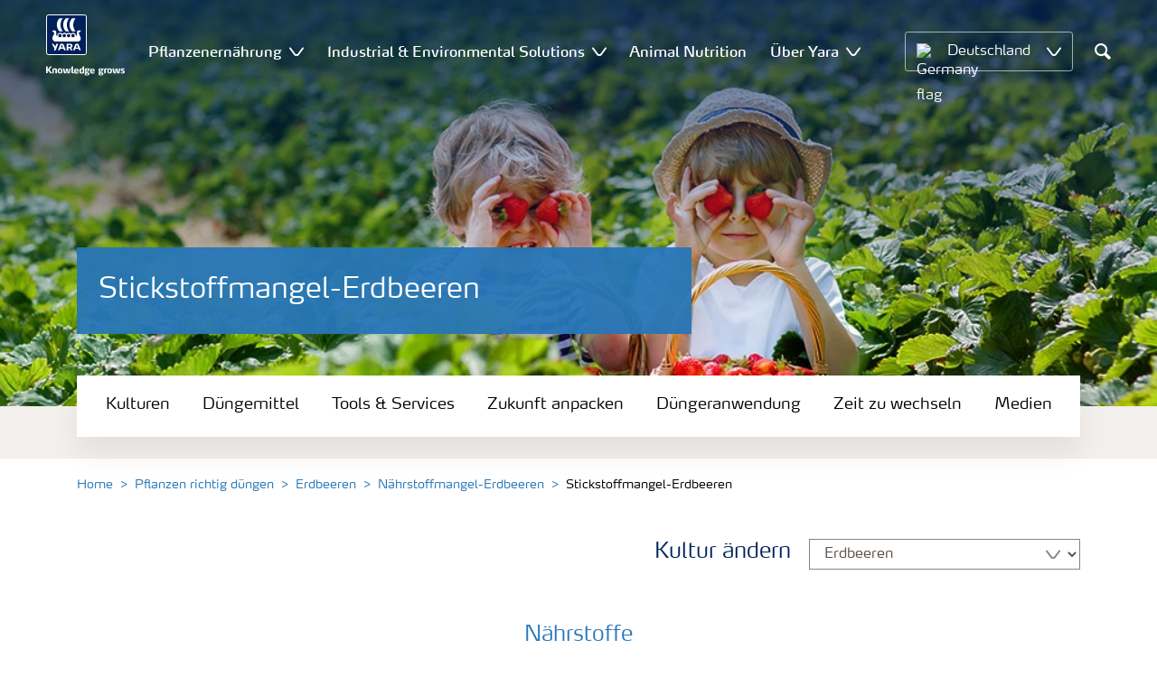

--- FILE ---
content_type: text/html; charset=utf-8
request_url: https://www.yara.de/pflanzenernaehrung/erdbeeren/nahrstoffmangel-erdbeeren/stickstoffmangel-erdbeeren/?activeSlide=4572
body_size: 20699
content:


<!doctype html>
<html class="no-js" lang="de-DE" itemscope itemtype="http://schema.org/Article">
<!--<![endif]-->
<head prefix="og: http://ogp.me/ns# fb: http://ogp.me/ns/fb# article: http://ogp.me/ns/article#">
    <base href="/">
    <!--SEO, metatags and tagmanager/webmastertools,  Social Share meta tags-->
    


    <title>Stickstoffmangel-Erdbeeren | Yara Deutschland</title>
    <meta charset="utf-8">
    <meta http-equiv="X-UA-Compatible" content="IE=edge" />
    <meta name="viewport" content="width=device-width, initial-scale=1">
    <meta name="format-detection" content="telephone=no">
        <meta name="robots" content="index, follow">
            <meta name="google-site-verification" content="Br46UbhMEXsV9yqTreuE2ApTrErFtY1Nq5sH82i9I2o" />
        <meta name="description" content="Symptome beginnen an den ausgewachsenen Blättern">
    <meta property="og:image" content="" />
    <meta itemprop="image" content="">
    <meta name="twitter:image:src" content="">
    <meta property="og:title" content="Stickstoffmangel-Erdbeeren | Yara Deutschland" />     <meta itemprop="name" content="Stickstoffmangel-Erdbeeren | Yara Deutschland">     <meta name="twitter:title" content="Stickstoffmangel-Erdbeeren | Yara Deutschland">     <meta property="og:description" content="Symptome beginnen an den ausgewachsenen Blättern" />
    <meta itemprop="description" content="Symptome beginnen an den ausgewachsenen Blättern">
    <meta name="twitter:description" content="Symptome beginnen an den ausgewachsenen Blättern">
    <meta property="og:url" content="https://www.yara.de/pflanzenernaehrung/erdbeeren/nahrstoffmangel-erdbeeren/stickstoffmangel-erdbeeren/" />
    <meta property="og:site_name" content="Yara Deutschland" />
    <meta name="twitter:card" content="summary">
    <meta property="og:type" content="article" />
    <meta property="article:published_time" content="2018-09-03T09:57:03&#x2B;00:00" />
    <meta property="article:modified_time" content="2018-09-03T09:57:03&#x2B;00:00" />
    <meta name="theme-color" content="#ffffff">
        <link rel="shortcut icon" href="/Frontend/assets/images/favicon.ico" type="image/x-icon" />
    <link rel="apple-touch-icon" href="/Frontend/assets/images/apple-touch-icon.png" />
    <link rel="apple-touch-icon" sizes="57x57" href="/Frontend/assets/images/apple-touch-icon-57x57.png" />
    <link rel="apple-touch-icon" sizes="72x72" href="/Frontend/assets/images/apple-touch-icon-72x72.png" />
    <link rel="apple-touch-icon" sizes="76x76" href="/Frontend/assets/images/apple-touch-icon-76x76.png" />
    <link rel="apple-touch-icon" sizes="114x114" href="/Frontend/assets/images/apple-touch-icon-114x114.png" />
    <link rel="apple-touch-icon" sizes="120x120" href="/Frontend/assets/images/apple-touch-icon-120x120.png" />
    <link rel="apple-touch-icon" sizes="144x144" href="/Frontend/assets/images/apple-touch-icon-144x144.png" />
    <link rel="apple-touch-icon" sizes="152x152" href="/Frontend/assets/images/apple-touch-icon-152x152.png" />
    <link rel="apple-touch-icon" sizes="180x180" href="/Frontend/assets/images/apple-touch-icon-180x180.png" />
    <link rel="canonical" href="https://www.yara.de/pflanzenernaehrung/erdbeeren/nahrstoffmangel-erdbeeren/stickstoffmangel-erdbeeren/" />



        <meta name="CookieInformationPlaceholderFunctional" content="Dieses Medienelement ist deaktiviert, da es die Zustimmung für funktionale Cookies erfordert. Klicken Sie hier, um die Cookie-Einstellungen zu öffnen." />
        <meta name="CookieInformationPlaceholderAnalytical" content="Dieses Medienelement ist deaktiviert, da es die Zustimmung für analytische Cookies erfordert. Klicken Sie hier, um die Cookie-Einstellungen zu öffnen." />
        <meta name="CookieInformationPlaceholderMarketing" content="Dieses Medienelement ist deaktiviert, da es die Zustimmung für Marketing- Cookies erfordert. Klicken Sie hier, um die Cookie-Einstellungen zu öffnen." />

    
    <link href="/Frontend/dist/css/languages/base/styles/styles-6QRNDZFK.css" rel="stylesheet">
    
  
  
    <link rel="preload" href="/Frontend/assets/fonts/WebFontFont.woff2" as="font" type="font/woff2" crossorigin>
    <link rel="preload" href="/Frontend/assets/fonts/MaxWebW03Book.woff" as="font" type="font/woff" crossorigin>
    <link rel="preload" href="/Frontend/assets/fonts/icomoon.woff" as="font" type="font/woff" crossorigin>

    <!-- Optional JavaScript -->
    <!-- jQuery first, then Bootstrap JS (with Popper bundled in)-->
    <script id="jquery-script-loader" src="https://ajax.aspnetcdn.com/ajax/jQuery/jquery-3.5.1.min.js" integrity="sha256-9/aliU8dGd2tb6OSsuzixeV4y/faTqgFtohetphbbj0=" crossorigin="anonymous" defer></script>
    <script src="/Frontend/dist/js/main/index-EUARMNUI.js" defer></script>
<script>(function(w,d,s,l,i){w[l]=w[l]||[];w[l].push({'gtm.start':
new Date().getTime(),event:'gtm.js'});var
f=d.getElementsByTagName(s)[0],
j=d.createElement(s),dl=l!='dataLayer'?'&l='+l:'';j.async=true;j.src=
'https://www.googletagmanager.com/gtm.js?id='+i+dl;f.parentNode.insertBefore(j,f);
})(window,document,'script','dataLayer','GTM-TW5GD8Q');</script>

<!-- GTM Marketo Europe -->
<script>(function(w,d,s,l,i){w[l]=w[l]||[];w[l].push({'gtm.start':
new Date().getTime(),event:'gtm.js'});var
f=d.getElementsByTagName(s)[0],
j=d.createElement(s),dl=l!='dataLayer'?'&l='+l:'';j.async=true;j.src=
'https://www.googletagmanager.com/gtm.js?id='+i+dl;f.parentNode.insertBefore(j,f);
})(window,document,'script','dataLayer','GTM-MHTKKGPB');</script>
<!-- End Google Tag Manager -->



    <script>
        function googleMapsCallback() {}
    </script>

    <!-- Google Consent Mode -->
<script>
    window.dataLayer = window.dataLayer || [];
    function gtag() { dataLayer.push(arguments); }
        gtag('consent', 'default', {
            'ad_storage': 'denied',
            'ad_user_data': 'denied',
            'ad_personalization': 'denied',
            'analytics_storage': 'denied',
            'wait_for_update': 500
        });
        gtag('set', 'ads_data_redaction', true);
</script>
<!-- /End Google Consent Mode -->
<script id="CookieConsent" src="https://policy.app.cookieinformation.com/uc.js" data-culture="DE" type="text/javascript" data-gcm-version="2.0"></script>
<script>
!function(T,l,y){var S=T.location,k="script",D="instrumentationKey",C="ingestionendpoint",I="disableExceptionTracking",E="ai.device.",b="toLowerCase",w="crossOrigin",N="POST",e="appInsightsSDK",t=y.name||"appInsights";(y.name||T[e])&&(T[e]=t);var n=T[t]||function(d){var g=!1,f=!1,m={initialize:!0,queue:[],sv:"5",version:2,config:d};function v(e,t){var n={},a="Browser";return n[E+"id"]=a[b](),n[E+"type"]=a,n["ai.operation.name"]=S&&S.pathname||"_unknown_",n["ai.internal.sdkVersion"]="javascript:snippet_"+(m.sv||m.version),{time:function(){var e=new Date;function t(e){var t=""+e;return 1===t.length&&(t="0"+t),t}return e.getUTCFullYear()+"-"+t(1+e.getUTCMonth())+"-"+t(e.getUTCDate())+"T"+t(e.getUTCHours())+":"+t(e.getUTCMinutes())+":"+t(e.getUTCSeconds())+"."+((e.getUTCMilliseconds()/1e3).toFixed(3)+"").slice(2,5)+"Z"}(),iKey:e,name:"Microsoft.ApplicationInsights."+e.replace(/-/g,"")+"."+t,sampleRate:100,tags:n,data:{baseData:{ver:2}}}}var h=d.url||y.src;if(h){function a(e){var t,n,a,i,r,o,s,c,u,p,l;g=!0,m.queue=[],f||(f=!0,t=h,s=function(){var e={},t=d.connectionString;if(t)for(var n=t.split(";"),a=0;a<n.length;a++){var i=n[a].split("=");2===i.length&&(e[i[0][b]()]=i[1])}if(!e[C]){var r=e.endpointsuffix,o=r?e.location:null;e[C]="https://"+(o?o+".":"")+"dc."+(r||"services.visualstudio.com")}return e}(),c=s[D]||d[D]||"",u=s[C],p=u?u+"/v2/track":d.endpointUrl,(l=[]).push((n="SDK LOAD Failure: Failed to load Application Insights SDK script (See stack for details)",a=t,i=p,(o=(r=v(c,"Exception")).data).baseType="ExceptionData",o.baseData.exceptions=[{typeName:"SDKLoadFailed",message:n.replace(/\./g,"-"),hasFullStack:!1,stack:n+"\nSnippet failed to load ["+a+"] -- Telemetry is disabled\nHelp Link: https://go.microsoft.com/fwlink/?linkid=2128109\nHost: "+(S&&S.pathname||"_unknown_")+"\nEndpoint: "+i,parsedStack:[]}],r)),l.push(function(e,t,n,a){var i=v(c,"Message"),r=i.data;r.baseType="MessageData";var o=r.baseData;return o.message='AI (Internal): 99 message:"'+("SDK LOAD Failure: Failed to load Application Insights SDK script (See stack for details) ("+n+")").replace(/\"/g,"")+'"',o.properties={endpoint:a},i}(0,0,t,p)),function(e,t){if(JSON){var n=T.fetch;if(n&&!y.useXhr)n(t,{method:N,body:JSON.stringify(e),mode:"cors"});else if(XMLHttpRequest){var a=new XMLHttpRequest;a.open(N,t),a.setRequestHeader("Content-type","application/json"),a.send(JSON.stringify(e))}}}(l,p))}function i(e,t){f||setTimeout(function(){!t&&m.core||a()},500)}var e=function(){var n=l.createElement(k);n.src=h;var e=y[w];return!e&&""!==e||"undefined"==n[w]||(n[w]=e),n.onload=i,n.onerror=a,n.onreadystatechange=function(e,t){"loaded"!==n.readyState&&"complete"!==n.readyState||i(0,t)},n}();y.ld<0?l.getElementsByTagName("head")[0].appendChild(e):setTimeout(function(){l.getElementsByTagName(k)[0].parentNode.appendChild(e)},y.ld||0)}try{m.cookie=l.cookie}catch(p){}function t(e){for(;e.length;)!function(t){m[t]=function(){var e=arguments;g||m.queue.push(function(){m[t].apply(m,e)})}}(e.pop())}var n="track",r="TrackPage",o="TrackEvent";t([n+"Event",n+"PageView",n+"Exception",n+"Trace",n+"DependencyData",n+"Metric",n+"PageViewPerformance","start"+r,"stop"+r,"start"+o,"stop"+o,"addTelemetryInitializer","setAuthenticatedUserContext","clearAuthenticatedUserContext","flush"]),m.SeverityLevel={Verbose:0,Information:1,Warning:2,Error:3,Critical:4};var s=(d.extensionConfig||{}).ApplicationInsightsAnalytics||{};if(!0!==d[I]&&!0!==s[I]){var c="onerror";t(["_"+c]);var u=T[c];T[c]=function(e,t,n,a,i){var r=u&&u(e,t,n,a,i);return!0!==r&&m["_"+c]({message:e,url:t,lineNumber:n,columnNumber:a,error:i}),r},d.autoExceptionInstrumented=!0}return m}(y.cfg);function a(){y.onInit&&y.onInit(n)}(T[t]=n).queue&&0===n.queue.length?(n.queue.push(a),n.trackPageView({})):a()}(window,document,{src: "https://js.monitor.azure.com/scripts/b/ai.2.gbl.min.js", crossOrigin: "anonymous", cfg: { instrumentationKey:'e4e13710-1075-41ab-8dfb-8e51b8cd8aa5', disableCookiesUsage: false }});
</script>
    
</head>
<body class="DeficiencyPageModel accelerate gdpr-banner-displayed">

<!-- <script type="text/javascript">
var utag_data = {
}
</script>
<script type="text/javascript">
(function(a,b,c,d)
{ a='//tags.tiqcdn.com/utag/yara/local-company-sites/prod/utag.js'; b=document;c='script';d=b.createElement(c);d.src=a;d.type='text/java'+c;d.async=true; a=b.getElementsByTagName(c)[0];a.parentNode.insertBefore(d,a); }
)();
</script>-->

<noscript><iframe
src="https://www.googletagmanager.com/ns.html?id=GTM-TW5GD8Q"
height="0" width="0"
style="display:none;visibility:hidden"></iframe></noscript>


<style>
    .o-common-block .common-text {
      grid-area: content;
    }
    .o-common-block .common-body {
          grid-area: unset;
      }
.basiccontentblockmodel .o-common-block {
	grid-template-rows: min-content;
	align-content: start;
}
</style>





<div class="  ">
        <div class="content-wrap">
                <div class="header-outer-container banner-image-small" data-header data-white-menu role="banner">
                    <div class="skiptomaincontent">
                        <a href="#maincontent" id="skiptomaincontent">Skip to main content</a>
                    </div>
                    





<header class="header header--mobile white-menu-mobile" data-mobilemenu>
    <div class="mm-mobile__header" data-mobile-header>
        <div class="svg-logo logo-xs" data-cy="logo-mobile">
            <a href="/">
<?xml version="1.0" encoding="utf-8" ?>
<svg version="1.1" role="img" aria-label="Yara" id="Layer_1" xmlns="http://www.w3.org/2000/svg" xmlns:xlink="http://www.w3.org/1999/xlink" x="0" y="0" viewBox="0 0 70.9 70.9" style="enable-background:new 0 0 70.9 70.9" xml:space="preserve"><style>.st0{clip-path:url(#SVGID_2_);fill:#fff}</style><defs><path id="SVGID_1_" d="M0 0h70.9v70.9H0z"/></defs><clipPath id="SVGID_2_"><use xlink:href="#SVGID_1_" style="overflow:visible"/></clipPath><path class="st0" d="M69.2 66c0 1.7-1.4 3.2-3.2 3.2H4.8c-1.7 0-3.2-1.4-3.2-3.2V4.8c0-1.7 1.4-3.2 3.2-3.2H66c1.7 0 3.2 1.4 3.2 3.2V66zM66 0H4.8C2.2 0 0 2.2 0 4.8V66c0 2.7 2.2 4.8 4.8 4.8H66c2.7 0 4.8-2.2 4.8-4.8V4.8C70.9 2.2 68.7 0 66 0"/><path d="M69.2 66c0 1.7-1.4 3.2-3.2 3.2H4.8c-1.7 0-3.2-1.4-3.2-3.2V4.8c0-1.7 1.4-3.2 3.2-3.2H66c1.7 0 3.2 1.4 3.2 3.2V66z" style="clip-path:url(#SVGID_2_);fill:#003e7e"/><path class="st0" d="M41.3 56.5h-2.7v-3.4h2.7c1.1 0 1.7.5 1.7 1.7.1 1.1-.5 1.7-1.7 1.7m2.3 1.7c1.5-.6 2.3-1.7 2.3-3.4v-.3c-.1-2.3-1.9-3.4-4.1-3.4h-5.9v11.7h2.8v-4.2h2l2.1 4.2h3.1l-2.3-4.6M21.2 51H18l-1.9 5.1-2.2-3.8c-.4-.7-1.4-1.3-2.3-1.3H10l4.8 8.4-1.2 3.3h1.6c.8 0 1.7-.6 2-1.4l4-10.3zM30.2 59.6l1.2 3.1h3l-3.9-10.3c-.3-.8-1.2-1.4-2-1.4h-3.4l-4.4 11.7h1.5c.8 0 1.7-.6 2-1.4l.6-1.7h5.4m-.7-2h-4l1.7-4.4c.2-.5.5-.5.6 0l1.7 4.4M51 59.6h5.4l.6 1.7c.3.8 1.2 1.4 2 1.4h1.5L56.1 51h-3.4c-.8 0-1.7.6-2 1.4l-3.9 10.3h3l1.2-3.1m2.4-6.4c.2-.5.5-.5.6 0l1.7 4.4h-4l1.7-4.4"/><path d="M39.3 33.9c-1.7 0-3 1.3-3 3s1.3 3 3 3 3-1.3 3-3-1.4-3-3-3m-7.6 0c-1.7 0-3 1.3-3 3s1.3 3 3 3 3-1.3 3-3-1.4-3-3-3m15.2 0c-1.7 0-3 1.3-3 3s1.3 3 3 3 3-1.3 3-3-1.3-3-3-3m-22.9 0c-1.7 0-3 1.3-3 3s1.3 3 3 3 3-1.3 3-3-1.3-3-3-3m35.4 4.6c-.8-1.6-2.2-4.3-2.4-5.2 0 0-.8-2.1 1.4-2.4.9-.1 1.6-.8 1.6-1.7v-1c0-.1-.1-.3-.3-.3h-3.6c-.1 0-2.6.3-2.6 3.3-.1 5.2 0 5.9-1.4 6.1-.1 0-.2-.1-.2-.2v-.2c0-2.8-2.2-5-5-5-1.4 0-2.7.6-3.6 1.5 0 .1-.1.1-.2.1s-.2-.1-.2-.1c-.9-.9-2.2-1.5-3.6-1.5s-2.7.6-3.6 1.5c0 .1-.1.1-.2.1s-.2-.1-.2-.1c-.9-.9-2.2-1.5-3.6-1.5s-2.7.6-3.6 1.5c0 .1-.1.1-.2.1s-.2-.1-.2-.1c-.9-.9-2.2-1.5-3.6-1.5-2.8 0-5 2.2-5 5v.2c0 .1-.1.2-.3.2-1.4-.2-1.3-.9-1.4-6.1 0-3-2.5-3.3-2.6-3.3h-3.6c-.1 0-.3.1-.3.3v1c0 .9.7 1.6 1.6 1.7 2.2.3 1.4 2.4 1.4 2.4-.3.9-1.6 3.6-2.4 5.2-.5 1-1.5 3.6.1 6.1.9 1.4 2 2.8 5.9 2.7h36c3.9.1 5-1.3 5.9-2.7 1.5-2.5.5-5 0-6.1m-25.1-9.1c.1.1.5.1.8.1h5.1c-2.6-2.3-4.2-8-4.2-11.4 0-3.5 1.6-9.2 4.2-11.4h-5.1c-.3 0-.7 0-.8.1 0 0-4.6 4.5-4.6 11.3.1 6.9 4.6 11.3 4.6 11.3m11.1 0c.1.1.5.1.8.1h5.1c-2.6-2.3-4.2-8-4.2-11.4 0-3.5 1.6-9.2 4.2-11.4h-5.1c-.3 0-.7 0-.8.1 0 0-4.6 4.4-4.6 11.3s4.6 11.3 4.6 11.3M18.7 18.1c0-6.9 4.6-11.3 4.6-11.3.1-.1.5-.1.8-.1h5.1C26.6 9 25 14.7 25 18.1c0 3.5 1.6 9.1 4.2 11.4h-5.1c-.3 0-.7 0-.8-.1 0 0-4.6-4.4-4.6-11.3" style="clip-path:url(#SVGID_2_);fill-rule:evenodd;clip-rule:evenodd;fill:#fff"/></svg>            </a>
        </div>
        <div class="mm-mobile__controls">
            <div class="mm-mobile__controls-wrap">
                    <button type="button" data-country-trigger aria-label="Toggle country language navigation">
                            <img data-src="/Frontend/assets/images/flags/Germany.svg" alt="Germany flag" class="img-flag lazyload" />
                        <span class="visually-hidden">Toggle country language navigation</span>
                    </button>

                <a class="search" href="/suchergebnisse/"  aria-label="Search">
                    <span class="visually-hidden">Suchen</span>
                    <span class="icon icon-search"></span>
                </a>
                <button type="button" class="navbar-toggle slide-menu-control" data-menu-trigger aria-label="Toggle main menu navigation">
                    <span class="visually-hidden">Toggle main menu navigation</span>
                    <span class="icon icon-menu"></span>
                </button>
            </div>
        </div>
    </div>
    <div class="mm-mobile__search" data-mobile-search>
        <form action="/suchergebnisse/">
            <div class="form-group search-field section section--sm shadow-fixed-lg">
                <label for="searchFieldMobile" hidden>Search</label>
                <input id="searchFieldMobile" class="form-control control--white control--border-beige control--lg control--color-blue" data-search-input placeholder="Suchen" type="text" name="q">
            </div>
        </form>
    </div>
</header>


    <!-- For desktop -->
    <div class="jumbo-image jumbo-image--center desktop jumbo-image--small" data-banner-image data-cy="jumbo-image-desktop">
        <img fetchpriority="high" src="/link/e507654d8b884cb9a495215a198b3179.aspx" alt="Erdbeeren" />
        <div class="gradient-overlay"></div>
    </div>
    <!-- For mobile -->
    <div class="jumbo-image mobile" data-banner-image data-cy="jumbo-image-mobile">
        <img src="/link/e507654d8b884cb9a495215a198b3179.aspx"
             alt="Erdbeeren"
             fetchpriority="high" />
    </div>




    <nav class="white-menu white-menu-hover" data-sticky-header tabindex="0">
        <div class="white-menu__inner d-flex justify-content-around align-items-center m-auto" data-menu-wrapper>
            <a href="/" title="Yara Deutschland" class="logo logo--with-tagline mt-3 mb-3" data-cy="logo" data-cy="logo-desktop">
                
<img src='/globalassets/yara-logo/yara-logo-shield-only-1.svg'  alt='Yara Iogo' class='logo-icon' data-cy='logo-icon'/>                
                <svg class="logo-tagline" xmlns="http://www.w3.org/2000/svg" viewBox="0 0 88 11" fill="#fff">
                    <path
                        d="M6.5 8.1c0 .1-.1.1-.1.1H4.7c-.1 0-.2-.1-.2-.1L2.1 5h-.4v3c0 .1-.1.1-.2.1H.1C0 8.1 0 8.1 0 8V.7S0 .6.1.6h1.4c.1 0 .2.1.2.1v3h.5L4.4.6c.1-.1.1-.1.2-.1h1.6c.1 0 .1.1.1.1 0 .1 0 .1-.1.1L3.6 4.2l2.9 3.6v.3zm5.3.2h-1.3c-.1 0-.2-.1-.2-.1V4.6c0-.6-.2-.7-.7-.7-.5 0-1 .1-1 .1v4.2c0 .1-.1.1-.2.1H7.2c-.1 0-.2-.1-.2-.1V3.7c0-.4.3-.5.9-.7.5-.1 1.3-.3 1.9-.3 1.3 0 2.1.3 2.1 1.6v3.8c.1.1 0 .2-.1.2zm3.6.1c-2.3 0-2.6-1.3-2.6-2.8 0-1.6.3-2.9 2.6-2.9S18 4 18 5.6c.1 1.5-.2 2.8-2.6 2.8zm0-4.6c-1 0-1 .6-1 1.8s.1 1.8 1 1.8c1 0 1-.6 1-1.8 0-1.3 0-1.8-1-1.8zm10.8 4.3c0 .1-.1.2-.2.2h-2.2c-.1 0-.2-.1-.2-.2L23 4.3l-.7 3.8c0 .1-.1.2-.2.2h-2.2c-.1 0-.2-.1-.2-.2l-1.1-5V3c0-.1.1-.2.2-.2H20c.1 0 .2.1.3.2l.7 4.2h.3l.7-4c0-.1.1-.2.2-.2H24c.1 0 .2.1.2.2l.7 4h.3l.6-4.2c0-.1.1-.2.2-.2h1.1c.1 0 .2.1.2.2v.1l-1.1 5zm4.5 0c0 .1-.1.1-.1.1-.1.1-.4.1-1 .1-1 0-1.6-.6-1.6-1.4v-6c0-.1.1-.2.2-.2l1.2-.2h.1c.1 0 .2.1.2.2v6.1c0 .4.2.5.4.5s.3 0 .4-.1h.1c.1 0 .1.1.1.1l.1.7-.1.1zM36.1 6c0 .1-.1.3-.3.3h-3.3c0 .4.1.7.4.9.3.1.6.2 1.1.2.7 0 1.2-.2 1.4-.3h.1c.1 0 .1.1.2.2l.1.6V8c0 .1-.1.1-.1.2-.4.1-1 .4-1.9.4-2 0-2.9-.7-2.9-2.8 0-2 .6-2.9 2.6-2.9 1 0 1.6.3 2 .7.4.5.5 1.2.5 2 .1 0 .1.2.1.4zm-1.5-.8c0-.3 0-.5-.1-.7-.1-.5-.4-.7-.9-.7-.7 0-.9.2-1 .7-.1.3-.1.5-.1.8l2.1-.1zm6.7 3c-.5.1-1.1.3-1.8.3-2 0-2.7-.7-2.7-2.8 0-1.8.4-2.9 2.2-2.9.7 0 1.3.2 1.4.2l-.1-.7V1c0-.1.1-.2.2-.3l1.2-.2h.1c.1 0 .2.1.2.2v6.7c-.1.2-.1.6-.7.8zm-.9-4.3s-.4-.1-.8-.1c-.8 0-1 .1-1 1.7 0 1.6.3 1.8 1.1 1.8.4 0 .8-.1.8-.1l-.1-3.3zm8.1-.3c0 .1 0 .1-.1.1-.2.2-.5.3-.8.3-.2 0-.2 0-.4-.1.2.1.4.4.4.9 0 1.3-1 1.7-2.2 1.7h-.6c-.4 0-.5.2-.5.4 0 .4.3.4.8.4h1c.9 0 1.9.2 1.9 1.5s-1.1 1.8-2.7 1.8c-1.8 0-2.7-.3-2.7-1.3s.8-1 1.1-1.1V8c-.5-.1-1-.1-1-.9 0-.7.5-.8 1.2-.9-.4-.1-1.2-.3-1.2-1.6 0-1.5.9-1.9 2.4-1.9.7 0 .9.1 1.3.2.3.1.4.1.6.1.1 0 .4 0 .5-.1.2-.1.4-.1.5-.2.1 0 .1-.1.1-.1.1 0 .1.1.1.1l.3.9c-.1 0 0 0 0 0zm-2.9 4.9h-.7c-.4 0-.8.1-.8.6s.4.7 1.2.7c.7 0 1.1-.1 1.1-.7.1-.6-.3-.6-.8-.6zm-.3-4.9c-.7 0-.9.4-.9 1 0 .7.2 1 .9 1s.9-.4.9-1-.3-1-.9-1zM53.8 6c0 .1-.1.3-.3.3h-3.3c0 .4.1.7.4.9.3.1.6.2 1.1.2.7 0 1.2-.2 1.4-.3h.1c.1 0 .1.1.2.2l.1.6V8c0 .1-.1.1-.1.2-.4.1-1 .4-1.9.4-2 0-2.9-.7-2.9-2.8 0-2 .6-2.9 2.6-2.9 1 0 1.6.3 2 .7.4.5.5 1.2.5 2 .1 0 .1.2.1.4zm-1.5-.8c0-.3 0-.5-.1-.7-.1-.5-.4-.7-.9-.7-.7 0-.9.2-1 .7-.1.3-.1.5-.1.8l2.1-.1zm11.4-1.6c0 .1 0 .1-.1.1-.2.2-.4.3-.7.3-.2 0-.2 0-.4-.1.2.1.4.4.4.9 0 1.3-1 1.7-2.2 1.7h-.6c-.4 0-.5.2-.5.4 0 .4.3.4.8.4h1c.9 0 1.9.2 1.9 1.4 0 1.3-1.1 1.8-2.7 1.8-1.8 0-2.7-.3-2.7-1.3s.8-1 1.1-1.1V8c-.5-.1-1-.1-1-.9 0-.7.5-.8 1.2-.9-.4-.1-1.2-.3-1.2-1.6 0-1.5.9-1.9 2.4-1.9.7 0 .9.1 1.3.2.3.1.4.1.5.1s.4 0 .5-.1c.2-.1.4-.1.5-.2.1 0 .1-.1.1-.1.1 0 .1.1.1.1l.3.9zm-2.8 4.9h-.7c-.4 0-.8.1-.8.6s.4.7 1.2.7c.7 0 1.1-.1 1.1-.7.1-.6-.3-.6-.8-.6zm-.4-4.9c-.7 0-.9.4-.9 1 0 .7.2 1 .9 1s.9-.4.9-1-.1-1-.9-1zm6.7.3c-.6 0-1.2.1-1.3.1v4.1c0 .1-.1.1-.2.1h-1.3c-.1 0-.2-.1-.2-.1V3.6c0-.3.1-.4.5-.5.4-.1.8-.2 1.3-.3.3-.1.7-.1 1-.1h.1c.1 0 .1 0 .2.1.1 0 .1.1.1.2v.7c0 .1 0 .2-.2.2zm3.1 4.5c-2.3 0-2.6-1.3-2.6-2.8 0-1.6.3-2.9 2.6-2.9s2.6 1.3 2.6 2.9c.1 1.5-.2 2.8-2.6 2.8zm0-4.6c-1 0-1 .6-1 1.8s.1 1.8 1 1.8c1 0 1-.6 1-1.8s0-1.8-1-1.8zm10.8 4.3c0 .1-.1.2-.2.2h-2.2c-.1 0-.2-.1-.2-.2l-.7-3.8-.7 3.8c0 .1-.1.2-.2.2h-2.2c-.1 0-.2-.1-.2-.2l-1.1-5V3c0-.1.1-.2.2-.2h1.2c.1 0 .2.1.3.2l.7 4.2h.3l.7-4c0-.1.1-.2.2-.2h1.9c.1 0 .2.1.2.2l.7 4h.3l.6-4.2c0-.1.1-.2.2-.2H82c.1 0 .2.1.2.2v.1l-1.1 5zm3.6.3c-.9 0-1.7-.2-1.9-.3-.1 0-.1-.1-.1-.1v-.1l.1-.7c0-.1.1-.1.1-.1h.1c.1.1.9.3 1.5.3.5 0 .9-.1.9-.6s-.3-.5-.9-.7c-.7-.1-1.8-.3-1.8-1.7 0-1.5 1.3-1.7 2.2-1.7.8 0 1.5.2 1.7.3.1 0 .1.1.1.1v.1l-.1.7c0 .1-.1.1-.1.1h-.1c-.1 0-.7-.1-1.3-.1-.4 0-.9.1-.9.5 0 .5.5.6 1 .7 1 0 1.8.3 1.8 1.6s-1 1.7-2.3 1.7z"/>
                </svg>
            </a>

                <ul class="submenu-container d-flex" role="menubar" data-menu-dropdown>
                        <li class="submenu-wrap d-flex with-dropdown" role="none" data-with-columns>
                                <a href="/pflanzenernaehrung/"
                                   class="submenu__title d-flex align-items-center" role="menuitem"
                                   aria-expanded="false">
                                    Pflanzenernährung
                                </a>

                                <button class="icon icon-carret-down ms-2" aria-expanded="false" aria-haspopup="true" aria-label="Show Pflanzenernährung submenu"></button>
                                <ul class="submenu" role="menu">
<div class="submenu__col d-flex flex-column justify-content-center align-items-start" data-dropdown-col>
        <li class="submenu__category" role="none">
                <a href="/pflanzenernaehrung/duengemittel/" class="submenu__subtitle"
            role="menuitem">Düngemittel</a>

                <ul class="submenu__links" role="menu">
                        <li role="none">
                            <a href="/pflanzenernaehrung/duengemittel/yaraamplix/" class="submenu__link"
                    role="menuitem">Biostimulanzien</a>
                        </li>
                        <li role="none">
                            <a href="/pflanzenernaehrung/duengemittel/yarabela/" class="submenu__link"
                    role="menuitem">Stickstoffdünger</a>
                        </li>
                        <li role="none">
                            <a href="/pflanzenernaehrung/duengemittel/yaramila/" class="submenu__link"
                    role="menuitem">Mehrnährstoffdünger</a>
                        </li>
                        <li role="none">
                            <a href="/pflanzenernaehrung/duengemittel/yaraliva/" class="submenu__link"
                    role="menuitem">Calciumnitrat-Dünger</a>
                        </li>
                        <li role="none">
                            <a href="/pflanzenernaehrung/duengemittel/yaravera/" class="submenu__link"
                    role="menuitem">Harnstoffdünger</a>
                        </li>
                        <li role="none">
                            <a href="/pflanzenernaehrung/duengemittel/yaravita/" class="submenu__link"
                    role="menuitem">Mikronährstoffdünger</a>
                        </li>
                        <li role="none">
                            <a href="/pflanzenernaehrung/duengemittel/yaratera/" class="submenu__link"
                    role="menuitem">Wasserlösliche Spezialdünger</a>
                        </li>
                        <li role="none">
                            <a href="/pflanzenernaehrung/duengemittel/yararega/" class="submenu__link"
                    role="menuitem">NK-Dünger</a>
                        </li>
                        <li role="none">
                            <a href="/pflanzenernaehrung/duengemittel/weitere-duenger/" class="submenu__link"
                    role="menuitem">Weitere Dünger</a>
                        </li>
                        <li role="none">
                            <a href="/pflanzenernaehrung/duengeranwendung/duenger-in-big-bags/" class="submenu__link"
                    role="menuitem">Vorteile von Big Bags</a>
                        </li>
                        <li role="none">
                            <a href="/nachhaltigkeit/Die-Nahrungsmittelproduktion-veraendern/co2-reduzierte-duenger/" class="submenu__link"
                    role="menuitem">CO2 reduzierte Dünger</a>
                        </li>
                </ul>
        </li>
</div><div class="submenu__col d-flex flex-column justify-content-center align-items-start" data-dropdown-col>
        <li class="submenu__category" role="none">
                <a href="/pflanzenernaehrung/kulturen/" class="submenu__subtitle"
            role="menuitem">Kulturen</a>

                <ul class="submenu__links" role="menu">
                        <li role="none">
                            <a href="/pflanzenernaehrung/weizen/" class="submenu__link"
                    role="menuitem">Weizen</a>
                        </li>
                        <li role="none">
                            <a href="/pflanzenernaehrung/gerste/" class="submenu__link"
                    role="menuitem">Gerste</a>
                        </li>
                        <li role="none">
                            <a href="/pflanzenernaehrung/roggen/" class="submenu__link"
                    role="menuitem">Roggen</a>
                        </li>
                        <li role="none">
                            <a href="/pflanzenernaehrung/hafer/" class="submenu__link"
                    role="menuitem">Hafer</a>
                        </li>
                        <li role="none">
                            <a href="/pflanzenernaehrung/kartoffeln/" class="submenu__link"
                    role="menuitem">Kartoffeln</a>
                        </li>
                        <li role="none">
                            <a href="/pflanzenernaehrung/zuckerrueben/" class="submenu__link"
                    role="menuitem">Zuckerrüben</a>
                        </li>
                        <li role="none">
                            <a href="/pflanzenernaehrung/raps/" class="submenu__link"
                    role="menuitem">Raps</a>
                        </li>
                        <li role="none">
                            <a href="/pflanzenernaehrung/mais/" class="submenu__link"
                    role="menuitem">Mais</a>
                        </li>
                        <li role="none">
                            <a href="/pflanzenernaehrung/gruenland/" class="submenu__link"
                    role="menuitem">Grünland</a>
                        </li>
                        <li role="none">
                            <a href="/pflanzenernaehrung/kulturen/" class="submenu__link"
                    role="menuitem">Sonderkulturen</a>
                        </li>
                </ul>
        </li>
</div><div class="submenu__col d-flex flex-column justify-content-center align-items-start" data-dropdown-col>
        <li class="submenu__category" role="none">
                <a href="/pflanzenernaehrung/tools-und-services/" class="submenu__subtitle"
            role="menuitem">Tools &amp; Services</a>

                <ul class="submenu__links" role="menu">
                        <li role="none">
                            <a href="https://yaraplus.de/" class="submenu__link"
                    role="menuitem">YaraPlus</a>
                        </li>
                        <li role="none">
                            <a href="/pflanzenernaehrung/tools-und-services/grassn/" class="submenu__link"
                    role="menuitem">Grass-N-App</a>
                        </li>
                        <li role="none">
                            <a href="/pflanzenernaehrung/duenge-profi-duenger-richtig-streuen/" class="submenu__link"
                    role="menuitem">Tipps vom Düngeprofi</a>
                        </li>
                        <li role="none">
                            <a href="/pflanzenernaehrung/duengeranwendung/" class="submenu__link"
                    role="menuitem">Richtige Düngeranwendung</a>
                        </li>
                        <li role="none">
                            <a href="/pflanzenernaehrung/tools-und-services/megalab/" class="submenu__link"
                    role="menuitem">Megalab-Pflanzenanalyse-Service</a>
                        </li>
                        <li role="none">
                            <a href="/pflanzenernaehrung/tools-und-services/agrarwetter/" class="submenu__link"
                    role="menuitem">14-Tage-Agrarwetter</a>
                        </li>
                        <li role="none">
                            <a href="/pflanzenernaehrung/tools-und-services/n-sensor/" class="submenu__link"
                    role="menuitem">Yara N-Sensor</a>
                        </li>
                        <li role="none">
                            <a href="https://yaraplus.de/atfarm/" class="submenu__link"
                    role="menuitem">Yara N-Tester</a>
                        </li>
                        <li role="none">
                            <a href="https://yaraplus.de/" class="submenu__link"
                    role="menuitem">Tankmix</a>
                        </li>
                        <li role="none">
                            <a href="/pflanzenernaehrung/tools-und-services/entzugsrechner/" class="submenu__link"
                    role="menuitem">Entzugsrechner-App</a>
                        </li>
                        <li role="none">
                            <a href="/pflanzenernaehrung/tools-und-services/streuschalenset/" class="submenu__link"
                    role="menuitem">Streuschalen-Set</a>
                        </li>
                        <li role="none">
                            <a href="/pflanzenernaehrung/tools-und-services/effizient-duengen/" class="submenu__link"
                    role="menuitem">Effizient düngen</a>
                        </li>
                        <li role="none">
                            <a href="/pflanzenernaehrung/tools-und-services/atfarm/" class="submenu__link"
                    role="menuitem">Atfarm</a>
                        </li>
                        <li role="none">
                            <a href="https://yaraplus.de/premium/" class="submenu__link"
                    role="menuitem">Yara Premium Programm</a>
                        </li>
                        <li role="none">
                            <a href="/pflanzenernaehrung/tools-und-services/big-bag-weg/" class="submenu__link"
                    role="menuitem">Big Bag Weg</a>
                        </li>
                </ul>
        </li>
</div><div class="submenu__col d-flex flex-column justify-content-center align-items-start" data-dropdown-col>
        <li class="submenu__category" role="none">
                <div class="submenu__subtitle">News &amp; Kontakt</div>

                <ul class="submenu__links" role="menu">
                        <li role="none">
                            <a href="/news-veranstaltungen/" class="submenu__link"
                    role="menuitem">News &amp; Events</a>
                        </li>
                        <li role="none">
                            <a href="/kontakt/" class="submenu__link"
                    role="menuitem">Kontakt</a>
                        </li>
                        <li role="none">
                            <a href="/ueber-yara/" class="submenu__link"
                    role="menuitem">Über Yara</a>
                        </li>
                        <li role="none">
                            <a href="/anmeldung-newsletter/" class="submenu__link"
                    role="menuitem">Anmeldung Yara News</a>
                        </li>
                        <li role="none">
                            <a href="/pflanzenernaehrung/medien/" class="submenu__link"
                    role="menuitem">Medien</a>
                        </li>
                </ul>
        </li>
</div><div class="submenu__col d-flex flex-column justify-content-center align-items-start" data-dropdown-col>
        <li class="submenu__category" role="none">
                <div class="submenu__subtitle">Beratung</div>

                <ul class="submenu__links" role="menu">
                        <li role="none">
                            <a href="/pflanzenernaehrung/duenger-qualitaet/" class="submenu__link"
                    role="menuitem">Dünger-Qualität: Bauer sucht blau</a>
                        </li>
                        <li role="none">
                            <a href="/pflanzenernaehrung/medien/podcasts/" class="submenu__link"
                    role="menuitem">Podcast</a>
                        </li>
                        <li role="none">
                            <a href="/pflanzenernaehrung/duengeranwendung/" class="submenu__link"
                    role="menuitem">Dünger richtig anwenden und lagern</a>
                        </li>
                </ul>
        </li>
</div>                                </ul>
                        </li>
                        <li class="submenu-wrap d-flex with-dropdown" role="none" data-with-columns>
                                <a href="/chemikalien-und-umweltlosungen/"
                                   class="submenu__title d-flex align-items-center" role="menuitem"
                                   aria-expanded="false">
                                    Industrial &amp; Environmental Solutions
                                </a>

                                <button class="icon icon-carret-down ms-2" aria-expanded="false" aria-haspopup="true" aria-label="Show Industrial &amp; Environmental Solutions submenu"></button>
                                <ul class="submenu" role="menu">
<div class="submenu__col d-flex flex-column justify-content-center align-items-start" data-dropdown-col>
        <li class="submenu__category" role="none">
                <a href="https://chemmate3.yara.com/SDS/search_advanced.aspx?Location=42de5074293bee8a0000&amp;Date=14/4/2023-14:43:46" class="submenu__subtitle"
            role="menuitem">Sicherheitsdatenblätter</a>

        </li>
</div><div class="submenu__col d-flex flex-column justify-content-center align-items-start" data-dropdown-col>
        <li class="submenu__category" role="none">
                <div class="submenu__subtitle">Chemie &amp; industrielle Lösungen</div>

                <ul class="submenu__links" role="menu">
                        <li role="none">
                            <a href="/chemikalien-und-umweltlosungen/ammoniumnitrat-fur-medizinische-anwendungen/" class="submenu__link"
                    role="menuitem">Ammoniumnitrat für med. Anwendungen (Lachgasqualität)</a>
                        </li>
                        <li role="none">
                            <a href="/chemikalien-und-umweltlosungen/zusatzmittel-fur-beton/" class="submenu__link"
                    role="menuitem">Zusatzmittel für Beton</a>
                        </li>
                        <li role="none">
                            <a href="/chemikalien-und-umweltlosungen/stickstoffchemikalien/" class="submenu__link"
                    role="menuitem">Process Chemical</a>
                        </li>
                        <li role="none">
                            <a href="/chemikalien-und-umweltlosungen/nox-reduktion-fur-industrieanlagen/" class="submenu__link"
                    role="menuitem">NOx-Reduktion für Industrieanlagen</a>
                        </li>
                        <li role="none">
                            <a href="/chemikalien-und-umweltlosungen/scr-technologie-und-harnstofflosungen-fur-schiffsmotoren/" class="submenu__link"
                    role="menuitem">SCR-Technologie und Harnstofflösungen für Schiffsmotoren</a>
                        </li>
                        <li role="none">
                            <a href="/chemikalien-und-umweltlosungen/odour-nuisance-and-hs-prevention/" class="submenu__link"
                    role="menuitem">Vermeidung von Geruchsbelästigung H2S</a>
                        </li>
                        <li role="none">
                            <a href="/chemikalien-und-umweltlosungen/geschmolzene-salze-fur-solarthermische-anlagen/" class="submenu__link"
                    role="menuitem">Geschmolzene Salze für solarthermische Anlagen</a>
                        </li>
                        <li role="none">
                            <a href="/chemikalien-und-umweltlosungen/abwasserbehandlung/" class="submenu__link"
                    role="menuitem">Abwasserbehandlung</a>
                        </li>
                </ul>
        </li>
</div><div class="submenu__col d-flex flex-column justify-content-center align-items-start" data-dropdown-col>
        <li class="submenu__category" role="none">
                <a href="/chemikalien-und-umweltlosungen/adblue-fur-fahrzeuge/" class="submenu__subtitle"
            role="menuitem">Adblue für Fahrzeuge</a>

                <ul class="submenu__links" role="menu">
                        <li role="none">
                            <a href="/chemikalien-und-umweltlosungen/adblue-fur-fahrzeuge/wie-wird-adblue-verwendet/" class="submenu__link"
                    role="menuitem">Verwendung von AdBlue</a>
                        </li>
                        <li role="none">
                            <a href="/chemikalien-und-umweltlosungen/adblue-fur-fahrzeuge/adblue-fur-pkws/" class="submenu__link"
                    role="menuitem">AdBlue für PKW´s</a>
                        </li>
                        <li role="none">
                            <a href="/chemikalien-und-umweltlosungen/adblue-fur-fahrzeuge/adblue-fur-mobile-arbeitsmaschinen/" class="submenu__link"
                    role="menuitem">AdBlue für mobile Arbeitsmaschinen</a>
                        </li>
                        <li role="none">
                            <a href="/chemikalien-und-umweltlosungen/adblue-fur-fahrzeuge/adblue-fur-nutzfahrzeuge/" class="submenu__link"
                    role="menuitem">AdBlue für Nutzfahrzeuge</a>
                        </li>
                </ul>
        </li>
</div>                                </ul>
                        </li>
                        <li class="submenu-wrap d-flex " role="none" >
                                <a href="/animal-nutrition/"
                                   class="submenu__title d-flex align-items-center" role="menuitem"
                                   aria-expanded="false">
                                    Animal Nutrition
                                </a>

                        </li>
                        <li class="submenu-wrap d-flex with-dropdown" role="none" data-with-columns>
                                <a href="/ueber-yara/"
                                   class="submenu__title d-flex align-items-center" role="menuitem"
                                   aria-expanded="false">
                                    Über Yara
                                </a>

                                <button class="icon icon-carret-down ms-2" aria-expanded="false" aria-haspopup="true" aria-label="Show Über Yara submenu"></button>
                                <ul class="submenu" role="menu">
<div class="submenu__col d-flex flex-column justify-content-center align-items-start" data-dropdown-col>
        <li class="submenu__category" role="none">
                <a href="/ueber-yara/unsere-ambition/" class="submenu__subtitle"
            role="menuitem">Unsere Ambition</a>

        </li>
</div><div class="submenu__col d-flex flex-column justify-content-center align-items-start" data-dropdown-col>
        <li class="submenu__category" role="none">
                <a href="/ueber-yara/yara-deutschland/" class="submenu__subtitle"
            role="menuitem">Yara Deutschland</a>

                <ul class="submenu__links" role="menu">
                        <li role="none">
                            <a href="/ueber-yara/yara-deutschland/yara-standorte-deutschland/" class="submenu__link"
                    role="menuitem">Yara Standorte in Deutschland</a>
                        </li>
                        <li role="none">
                            <a href="/ueber-yara/wo-wir-arbeiten/" class="submenu__link"
                    role="menuitem">Wo wir arbeiten</a>
                        </li>
                </ul>
        </li>
</div><div class="submenu__col d-flex flex-column justify-content-center align-items-start" data-dropdown-col>
        <li class="submenu__category" role="none">
                <a href="/ueber-yara/karriere/" class="submenu__subtitle"
            role="menuitem">Karriere</a>

                <ul class="submenu__links" role="menu">
                        <li role="none">
                            <a href="/link/e6078c22242047b8940c1c74a9bc527e.aspx?locale=de_DE&amp;_gl=1*13oy3rh*_gcl_au*MTg1OTc1MDc0LjE2OTIxNzc1NTk." class="submenu__link"
                    role="menuitem">Jobs</a>
                        </li>
                        <li role="none">
                            <a href="/ueber-yara/karriere/praktika/" class="submenu__link"
                    role="menuitem">Praktika</a>
                        </li>
                        <li role="none">
                            <a href="/ueber-yara/karriere/professionals/" class="submenu__link"
                    role="menuitem">Professionals</a>
                        </li>
                        <li role="none">
                            <a href="/ueber-yara/karriere/ausbildung-und-duales-studium/" class="submenu__link"
                    role="menuitem">Ausbildungen</a>
                        </li>
                </ul>
        </li>
</div><div class="submenu__col d-flex flex-column justify-content-center align-items-start" data-dropdown-col>
        <li class="submenu__category" role="none">
                <a href="/kontakt/" class="submenu__subtitle"
            role="menuitem">Kontakt</a>

        </li>
</div><div class="submenu__col d-flex flex-column justify-content-center align-items-start" data-dropdown-col>
        <li class="submenu__category" role="none">
                <a href="/nachhaltigkeit/" class="submenu__subtitle"
            role="menuitem">Nachhaltigkeit</a>

                <ul class="submenu__links" role="menu">
                        <li role="none">
                            <a href="/zukunft-anpacken/" class="submenu__link"
                    role="menuitem">Zukunft anpacken</a>
                        </li>
                        <li role="none">
                            <a href="/nachhaltigkeit/Die-Nahrungsmittelproduktion-veraendern/co2-reduzierte-duenger/" class="submenu__link"
                    role="menuitem">CO2-reduzierte Dünger</a>
                        </li>
                        <li role="none">
                            <a href="https://www.yara.com/yara-clean-ammonia/?_gl=1*g7y3yy*_gcl_au*MTI0MDI0NDExOS4xNzIzNTQ5OTc1" class="submenu__link"
                    role="menuitem">Clean Ammonia</a>
                        </li>
                        <li role="none">
                            <a href="/ueber-yara/unsere-ambition/" class="submenu__link"
                    role="menuitem">Unsere Ambition</a>
                        </li>
                </ul>
        </li>
</div>                                </ul>
                        </li>
                </ul>
                <div class="right-buttons d-flex">
                    

        <button type="button" class="country-picker-trigger d-flex align-items-center" data-bs-toggle="modal" data-bs-target="#countrypicker" title="Change Location">
            <img data-src="/Frontend/assets/images/flags/Germany.svg" alt="Germany flag" class="me-2 img-flag lazyload" />
            <span class="country-picker-text me-2">Deutschland </span>
            <span class="icon icon-carret-down align-self-center"></span>
        </button>

                    

<input id="UrlSearch" name="UrlSearch" type="hidden" value="/suchergebnisse/" />


        <a class="search-link d-flex align-items-center" href="/suchergebnisse/">
            <span class="icon icon-search icon-alone"></span>
            <span class="visually-hidden">Search</span>
        </a>

                </div>
        </div>
    </nav>
    <div class="header-placeholder"></div>
    <script type="text/javascript">
    if (!document.querySelectorAll('[data-sticky-header-js]').length) {let script = document.createElement('script');script.setAttribute('src', '/Frontend/dist/js/code-splitting/stickyHeader/stickyHeader-WGSVNSVK.js');script.setAttribute('type', 'application/javascript');script.setAttribute('defer', '');script.setAttribute('data-sticky-header-js', '');document.body.appendChild(script);};
    </script>




<div class="container">
    <div class="row">
        <div class="col-12 ">
            <div class="content content--small has-submenu " data-cy="secondary-menu-mobile">
                    <div class="jumbo-background p-4 no-intro">

                        <div class="content-header" data-cy="content-header">
                            <span></span>
                            <h1 class='content-heading mb-0' data-cy='content-header'>Stickstoffmangel-Erdbeeren</h1>
   
                        </div>
                    </div>
                            <div class="mobile-sub-menu-button" data-mobile-submenu>
                                <span>Explore more</span>
                                <button type="button" class="navbar-toggle js-mm-submenu-trigger" aria-label="Toggle submenu navigation">
                                    <span class="visually-hidden">Toggle submenu navigation</span>
                                    <span class="icon icon-carret-down"></span>
                                </button>
                            </div>

                    <nav class="mm-submenu mm-mobile js-mm-submenu" id="mm-submenu" role="navigation" data-cy="submenu-mobile">
                        <div class="mm-mobile__wrap scroll-no-scrollbar w-100 h-100">
                            <div class="navigation-body">
                                <ul class="mm__level-1">
                                    

        <li class="" data-cy="submenu-mobile-link">
            <a href="/pflanzenernaehrung/kulturen/" class="">
                Kulturen
            </a>
        </li>
        <li class="" data-cy="submenu-mobile-link">
            <a href="/pflanzenernaehrung/duengemittel/" class="">
                Düngemittel
            </a>
        </li>
        <li class="" data-cy="submenu-mobile-link">
            <a href="/pflanzenernaehrung/tools-und-services/" class="">
                Tools &amp; Services
            </a>
        </li>
        <li class="" data-cy="submenu-mobile-link">
            <a href="/zukunft-anpacken/" class="">
                Zukunft anpacken
            </a>
        </li>
        <li class="" data-cy="submenu-mobile-link">
            <a href="/pflanzenernaehrung/duengeranwendung/" class="">
                Düngeranwendung
            </a>
        </li>
        <li class="" data-cy="submenu-mobile-link">
            <a href="/pflanzenernaehrung/zeit-zu-wechseln/" class="">
                Zeit zu wechseln
            </a>
        </li>
        <li class="" data-cy="submenu-mobile-link">
            <a href="/pflanzenernaehrung/medien/" class="">
                Medien
            </a>
        </li>

                                </ul>
                            </div>
                        </div>
                    </nav>

            </div>
            </div>
    </div>
</div>

<nav class="navigation-mobile js-mm-menu" data-mobile-menu data-mobile-menu-nav role="navigation">
    <div class="navigation-mobile__wrap">
        <div class="navigation-mobile__header"></div>


<ul class="navigation-menu-items show" data-menu-level="1">
    

    <li class="not-empty " data-has-submenu>
        <span class="menu-text">Pflanzenernährung</span>
        <span class="icon icon-carret-right ms-auto"></span>
    </li>


        <li>
            <ul class="navigation-menu-items" data-menu-level="2">
                <li class="not-empty back" data-back data-link="/pflanzenernaehrung/"></li>


    <li class="not-empty " data-has-submenu>
        <span class="menu-text">Düngemittel</span>
        <span class="icon icon-carret-right ms-auto"></span>
    </li>
                                    <li>
                                        <ul class="navigation-menu-items no-borders" data-menu-level="3">
                                            <li class="not-empty back" data-back data-link="/pflanzenernaehrung/duengemittel/"></li>


        <li class="not-empty  menu-text">
            <span class="menu-text">
                <a href="/pflanzenernaehrung/duengemittel/yaraamplix/">Biostimulanzien</a>
            </span>
        </li>


        <li class="not-empty  menu-text">
            <span class="menu-text">
                <a href="/pflanzenernaehrung/duengemittel/yarabela/">Stickstoffdünger</a>
            </span>
        </li>


        <li class="not-empty  menu-text">
            <span class="menu-text">
                <a href="/pflanzenernaehrung/duengemittel/yaramila/">Mehrnährstoffdünger</a>
            </span>
        </li>


        <li class="not-empty  menu-text">
            <span class="menu-text">
                <a href="/pflanzenernaehrung/duengemittel/yaraliva/">Calciumnitrat-Dünger</a>
            </span>
        </li>


        <li class="not-empty  menu-text">
            <span class="menu-text">
                <a href="/pflanzenernaehrung/duengemittel/yaravera/">Harnstoffdünger</a>
            </span>
        </li>


        <li class="not-empty  menu-text">
            <span class="menu-text">
                <a href="/pflanzenernaehrung/duengemittel/yaravita/">Mikronährstoffdünger</a>
            </span>
        </li>


        <li class="not-empty  menu-text">
            <span class="menu-text">
                <a href="/pflanzenernaehrung/duengemittel/yaratera/">Wasserlösliche Spezialdünger</a>
            </span>
        </li>


        <li class="not-empty  menu-text">
            <span class="menu-text">
                <a href="/pflanzenernaehrung/duengemittel/yararega/">NK-Dünger</a>
            </span>
        </li>


        <li class="not-empty  menu-text">
            <span class="menu-text">
                <a href="/pflanzenernaehrung/duengemittel/weitere-duenger/">Weitere Dünger</a>
            </span>
        </li>


        <li class="not-empty  menu-text">
            <span class="menu-text">
                <a href="/pflanzenernaehrung/duengeranwendung/duenger-in-big-bags/">Vorteile von Big Bags</a>
            </span>
        </li>


        <li class="not-empty  menu-text">
            <span class="menu-text">
                <a href="/nachhaltigkeit/Die-Nahrungsmittelproduktion-veraendern/co2-reduzierte-duenger/">CO2 reduzierte Dünger</a>
            </span>
        </li>
                                        </ul>
                                    </li>


    <li class="not-empty " data-has-submenu>
        <span class="menu-text">Kulturen</span>
        <span class="icon icon-carret-right ms-auto"></span>
    </li>
                                    <li>
                                        <ul class="navigation-menu-items no-borders" data-menu-level="3">
                                            <li class="not-empty back" data-back data-link="/pflanzenernaehrung/kulturen/"></li>


        <li class="not-empty  menu-text">
            <span class="menu-text">
                <a href="/pflanzenernaehrung/weizen/">Weizen</a>
            </span>
        </li>


        <li class="not-empty  menu-text">
            <span class="menu-text">
                <a href="/pflanzenernaehrung/gerste/">Gerste</a>
            </span>
        </li>


        <li class="not-empty  menu-text">
            <span class="menu-text">
                <a href="/pflanzenernaehrung/roggen/">Roggen</a>
            </span>
        </li>


        <li class="not-empty  menu-text">
            <span class="menu-text">
                <a href="/pflanzenernaehrung/hafer/">Hafer</a>
            </span>
        </li>


        <li class="not-empty  menu-text">
            <span class="menu-text">
                <a href="/pflanzenernaehrung/kartoffeln/">Kartoffeln</a>
            </span>
        </li>


        <li class="not-empty  menu-text">
            <span class="menu-text">
                <a href="/pflanzenernaehrung/zuckerrueben/">Zuckerrüben</a>
            </span>
        </li>


        <li class="not-empty  menu-text">
            <span class="menu-text">
                <a href="/pflanzenernaehrung/raps/">Raps</a>
            </span>
        </li>


        <li class="not-empty  menu-text">
            <span class="menu-text">
                <a href="/pflanzenernaehrung/mais/">Mais</a>
            </span>
        </li>


        <li class="not-empty  menu-text">
            <span class="menu-text">
                <a href="/pflanzenernaehrung/gruenland/">Grünland</a>
            </span>
        </li>


        <li class="not-empty  menu-text">
            <span class="menu-text">
                <a href="/pflanzenernaehrung/kulturen/">Sonderkulturen</a>
            </span>
        </li>
                                        </ul>
                                    </li>


    <li class="not-empty " data-has-submenu>
        <span class="menu-text">Tools &amp; Services</span>
        <span class="icon icon-carret-right ms-auto"></span>
    </li>
                                    <li>
                                        <ul class="navigation-menu-items no-borders" data-menu-level="3">
                                            <li class="not-empty back" data-back data-link="/pflanzenernaehrung/tools-und-services/"></li>


        <li class="not-empty  menu-text">
            <span class="menu-text">
                <a href="https://yaraplus.de/">YaraPlus</a>
            </span>
        </li>


        <li class="not-empty  menu-text">
            <span class="menu-text">
                <a href="/pflanzenernaehrung/tools-und-services/grassn/">Grass-N-App</a>
            </span>
        </li>


        <li class="not-empty  menu-text">
            <span class="menu-text">
                <a href="/pflanzenernaehrung/duenge-profi-duenger-richtig-streuen/">Tipps vom Düngeprofi</a>
            </span>
        </li>


        <li class="not-empty  menu-text">
            <span class="menu-text">
                <a href="/pflanzenernaehrung/duengeranwendung/">Richtige Düngeranwendung</a>
            </span>
        </li>


        <li class="not-empty  menu-text">
            <span class="menu-text">
                <a href="/pflanzenernaehrung/tools-und-services/megalab/">Megalab-Pflanzenanalyse-Service</a>
            </span>
        </li>


        <li class="not-empty  menu-text">
            <span class="menu-text">
                <a href="/pflanzenernaehrung/tools-und-services/agrarwetter/">14-Tage-Agrarwetter</a>
            </span>
        </li>


        <li class="not-empty  menu-text">
            <span class="menu-text">
                <a href="/pflanzenernaehrung/tools-und-services/n-sensor/">Yara N-Sensor</a>
            </span>
        </li>


        <li class="not-empty  menu-text">
            <span class="menu-text">
                <a href="https://yaraplus.de/atfarm/">Yara N-Tester</a>
            </span>
        </li>


        <li class="not-empty  menu-text">
            <span class="menu-text">
                <a href="https://yaraplus.de/">Tankmix</a>
            </span>
        </li>


        <li class="not-empty  menu-text">
            <span class="menu-text">
                <a href="/pflanzenernaehrung/tools-und-services/entzugsrechner/">Entzugsrechner-App</a>
            </span>
        </li>


        <li class="not-empty  menu-text">
            <span class="menu-text">
                <a href="/pflanzenernaehrung/tools-und-services/streuschalenset/">Streuschalen-Set</a>
            </span>
        </li>


        <li class="not-empty  menu-text">
            <span class="menu-text">
                <a href="/pflanzenernaehrung/tools-und-services/effizient-duengen/">Effizient düngen</a>
            </span>
        </li>


        <li class="not-empty  menu-text">
            <span class="menu-text">
                <a href="/pflanzenernaehrung/tools-und-services/atfarm/">Atfarm</a>
            </span>
        </li>


        <li class="not-empty  menu-text">
            <span class="menu-text">
                <a href="https://yaraplus.de/premium/">Yara Premium Programm</a>
            </span>
        </li>


        <li class="not-empty  menu-text">
            <span class="menu-text">
                <a href="/pflanzenernaehrung/tools-und-services/big-bag-weg/">Big Bag Weg</a>
            </span>
        </li>
                                        </ul>
                                    </li>


    <li class="not-empty " data-has-submenu>
        <span class="menu-text">News &amp; Kontakt</span>
        <span class="icon icon-carret-right ms-auto"></span>
    </li>
                                    <li>
                                        <ul class="navigation-menu-items no-borders" data-menu-level="3">
                                            <li class="not-empty back" data-back data-link=""></li>


        <li class="not-empty  menu-text">
            <span class="menu-text">
                <a href="/news-veranstaltungen/">News &amp; Events</a>
            </span>
        </li>


        <li class="not-empty  menu-text">
            <span class="menu-text">
                <a href="/kontakt/">Kontakt</a>
            </span>
        </li>


        <li class="not-empty  menu-text">
            <span class="menu-text">
                <a href="/ueber-yara/">Über Yara</a>
            </span>
        </li>


        <li class="not-empty  menu-text">
            <span class="menu-text">
                <a href="/anmeldung-newsletter/">Anmeldung Yara News</a>
            </span>
        </li>


        <li class="not-empty  menu-text">
            <span class="menu-text">
                <a href="/pflanzenernaehrung/medien/">Medien</a>
            </span>
        </li>
                                        </ul>
                                    </li>


    <li class="not-empty last-item" data-has-submenu>
        <span class="menu-text">Beratung</span>
        <span class="icon icon-carret-right ms-auto"></span>
    </li>
                                    <li>
                                        <ul class="navigation-menu-items no-borders" data-menu-level="3">
                                            <li class="not-empty back" data-back data-link=""></li>


        <li class="not-empty  menu-text">
            <span class="menu-text">
                <a href="/pflanzenernaehrung/duenger-qualitaet/">Dünger-Qualität: Bauer sucht blau</a>
            </span>
        </li>


        <li class="not-empty  menu-text">
            <span class="menu-text">
                <a href="/pflanzenernaehrung/medien/podcasts/">Podcast</a>
            </span>
        </li>


        <li class="not-empty  menu-text">
            <span class="menu-text">
                <a href="/pflanzenernaehrung/duengeranwendung/">Dünger richtig anwenden und lagern</a>
            </span>
        </li>
                                        </ul>
                                    </li>
            </ul>
        </li>
</ul>
<div data-menu-placeholder>
</div>

<ul class="navigation-menu-items show" data-menu-level="1">
    

    <li class="not-empty " data-has-submenu>
        <span class="menu-text">Industrial &amp; Environmental Solutions</span>
        <span class="icon icon-carret-right ms-auto"></span>
    </li>


        <li>
            <ul class="navigation-menu-items" data-menu-level="2">
                <li class="not-empty back" data-back data-link="/chemikalien-und-umweltlosungen/"></li>


        <li class="not-empty  menu-text">
            <span class="menu-text">
                <a href="https://chemmate3.yara.com/SDS/search_advanced.aspx?Location=42de5074293bee8a0000&amp;Date=14/4/2023-14:43:46">Sicherheitsdatenblätter</a>
            </span>
        </li>


    <li class="not-empty " data-has-submenu>
        <span class="menu-text">Chemie &amp; industrielle Lösungen</span>
        <span class="icon icon-carret-right ms-auto"></span>
    </li>
                                    <li>
                                        <ul class="navigation-menu-items no-borders" data-menu-level="3">
                                            <li class="not-empty back" data-back data-link=""></li>


        <li class="not-empty  menu-text">
            <span class="menu-text">
                <a href="/chemikalien-und-umweltlosungen/ammoniumnitrat-fur-medizinische-anwendungen/">Ammoniumnitrat für med. Anwendungen (Lachgasqualität)</a>
            </span>
        </li>


        <li class="not-empty  menu-text">
            <span class="menu-text">
                <a href="/chemikalien-und-umweltlosungen/zusatzmittel-fur-beton/">Zusatzmittel für Beton</a>
            </span>
        </li>


        <li class="not-empty  menu-text">
            <span class="menu-text">
                <a href="/chemikalien-und-umweltlosungen/stickstoffchemikalien/">Process Chemical</a>
            </span>
        </li>


        <li class="not-empty  menu-text">
            <span class="menu-text">
                <a href="/chemikalien-und-umweltlosungen/nox-reduktion-fur-industrieanlagen/">NOx-Reduktion für Industrieanlagen</a>
            </span>
        </li>


        <li class="not-empty  menu-text">
            <span class="menu-text">
                <a href="/chemikalien-und-umweltlosungen/scr-technologie-und-harnstofflosungen-fur-schiffsmotoren/">SCR-Technologie und Harnstofflösungen für Schiffsmotoren</a>
            </span>
        </li>


        <li class="not-empty  menu-text">
            <span class="menu-text">
                <a href="/chemikalien-und-umweltlosungen/odour-nuisance-and-hs-prevention/">Vermeidung von Geruchsbelästigung H2S</a>
            </span>
        </li>


        <li class="not-empty  menu-text">
            <span class="menu-text">
                <a href="/chemikalien-und-umweltlosungen/geschmolzene-salze-fur-solarthermische-anlagen/">Geschmolzene Salze für solarthermische Anlagen</a>
            </span>
        </li>


        <li class="not-empty  menu-text">
            <span class="menu-text">
                <a href="/chemikalien-und-umweltlosungen/abwasserbehandlung/">Abwasserbehandlung</a>
            </span>
        </li>
                                        </ul>
                                    </li>


    <li class="not-empty last-item" data-has-submenu>
        <span class="menu-text">Adblue für Fahrzeuge</span>
        <span class="icon icon-carret-right ms-auto"></span>
    </li>
                                    <li>
                                        <ul class="navigation-menu-items no-borders" data-menu-level="3">
                                            <li class="not-empty back" data-back data-link="/chemikalien-und-umweltlosungen/adblue-fur-fahrzeuge/"></li>


        <li class="not-empty  menu-text">
            <span class="menu-text">
                <a href="/chemikalien-und-umweltlosungen/adblue-fur-fahrzeuge/wie-wird-adblue-verwendet/">Verwendung von AdBlue</a>
            </span>
        </li>


        <li class="not-empty  menu-text">
            <span class="menu-text">
                <a href="/chemikalien-und-umweltlosungen/adblue-fur-fahrzeuge/adblue-fur-pkws/">AdBlue für PKW´s</a>
            </span>
        </li>


        <li class="not-empty  menu-text">
            <span class="menu-text">
                <a href="/chemikalien-und-umweltlosungen/adblue-fur-fahrzeuge/adblue-fur-mobile-arbeitsmaschinen/">AdBlue für mobile Arbeitsmaschinen</a>
            </span>
        </li>


        <li class="not-empty  menu-text">
            <span class="menu-text">
                <a href="/chemikalien-und-umweltlosungen/adblue-fur-fahrzeuge/adblue-fur-nutzfahrzeuge/">AdBlue für Nutzfahrzeuge</a>
            </span>
        </li>
                                        </ul>
                                    </li>
            </ul>
        </li>
</ul>
<div data-menu-placeholder>
</div>

<ul class="navigation-menu-items show" data-menu-level="1">
    

        <li class="not-empty  menu-text">
            <span class="menu-text">
                <a href="/animal-nutrition/">Animal Nutrition</a>
            </span>
        </li>


</ul>
<div data-menu-placeholder>
</div>

<ul class="navigation-menu-items show" data-menu-level="1">
    

    <li class="not-empty " data-has-submenu>
        <span class="menu-text">Über Yara</span>
        <span class="icon icon-carret-right ms-auto"></span>
    </li>


        <li>
            <ul class="navigation-menu-items" data-menu-level="2">
                <li class="not-empty back" data-back data-link="/ueber-yara/"></li>


        <li class="not-empty  menu-text">
            <span class="menu-text">
                <a href="/ueber-yara/unsere-ambition/">Unsere Ambition</a>
            </span>
        </li>


    <li class="not-empty " data-has-submenu>
        <span class="menu-text">Yara Deutschland</span>
        <span class="icon icon-carret-right ms-auto"></span>
    </li>
                                    <li>
                                        <ul class="navigation-menu-items no-borders" data-menu-level="3">
                                            <li class="not-empty back" data-back data-link="/ueber-yara/yara-deutschland/"></li>


        <li class="not-empty  menu-text">
            <span class="menu-text">
                <a href="/ueber-yara/yara-deutschland/yara-standorte-deutschland/">Yara Standorte in Deutschland</a>
            </span>
        </li>


        <li class="not-empty  menu-text">
            <span class="menu-text">
                <a href="/ueber-yara/wo-wir-arbeiten/">Wo wir arbeiten</a>
            </span>
        </li>
                                        </ul>
                                    </li>


    <li class="not-empty " data-has-submenu>
        <span class="menu-text">Karriere</span>
        <span class="icon icon-carret-right ms-auto"></span>
    </li>
                                    <li>
                                        <ul class="navigation-menu-items no-borders" data-menu-level="3">
                                            <li class="not-empty back" data-back data-link="/ueber-yara/karriere/"></li>


        <li class="not-empty  menu-text">
            <span class="menu-text">
                <a href="/link/e6078c22242047b8940c1c74a9bc527e.aspx?locale=de_DE&amp;_gl=1*13oy3rh*_gcl_au*MTg1OTc1MDc0LjE2OTIxNzc1NTk.">Jobs</a>
            </span>
        </li>


        <li class="not-empty  menu-text">
            <span class="menu-text">
                <a href="/ueber-yara/karriere/praktika/">Praktika</a>
            </span>
        </li>


        <li class="not-empty  menu-text">
            <span class="menu-text">
                <a href="/ueber-yara/karriere/professionals/">Professionals</a>
            </span>
        </li>


        <li class="not-empty  menu-text">
            <span class="menu-text">
                <a href="/ueber-yara/karriere/ausbildung-und-duales-studium/">Ausbildungen</a>
            </span>
        </li>
                                        </ul>
                                    </li>


        <li class="not-empty  menu-text">
            <span class="menu-text">
                <a href="/kontakt/">Kontakt</a>
            </span>
        </li>


    <li class="not-empty last-item" data-has-submenu>
        <span class="menu-text">Nachhaltigkeit</span>
        <span class="icon icon-carret-right ms-auto"></span>
    </li>
                                    <li>
                                        <ul class="navigation-menu-items no-borders" data-menu-level="3">
                                            <li class="not-empty back" data-back data-link="/nachhaltigkeit/"></li>


        <li class="not-empty  menu-text">
            <span class="menu-text">
                <a href="/zukunft-anpacken/">Zukunft anpacken</a>
            </span>
        </li>


        <li class="not-empty  menu-text">
            <span class="menu-text">
                <a href="/nachhaltigkeit/Die-Nahrungsmittelproduktion-veraendern/co2-reduzierte-duenger/">CO2-reduzierte Dünger</a>
            </span>
        </li>


        <li class="not-empty  menu-text">
            <span class="menu-text">
                <a href="https://www.yara.com/yara-clean-ammonia/?_gl=1*g7y3yy*_gcl_au*MTI0MDI0NDExOS4xNzIzNTQ5OTc1">Clean Ammonia</a>
            </span>
        </li>


        <li class="not-empty  menu-text">
            <span class="menu-text">
                <a href="/ueber-yara/unsere-ambition/">Unsere Ambition</a>
            </span>
        </li>
                                        </ul>
                                    </li>
            </ul>
        </li>
</ul>
<div data-menu-placeholder>
</div>    </div>
</nav>


<nav class="mm-menu mm-mobile mm-menu--country js-mm-menu" data-mobile-menu data-mobile-country-nav 
    role="navigation">

    <div class="mm-mobile__wrap">
        <div class="mm-mobile__header" data-mobile-header></div>
        <div class="mm-mobile__menu">
            <div class="common-heading">
                <p class="h2 color-blue-mid">Wählen Sie einen Standort</p>
                <p>Sie sind gerade hier:  <strong>Yara Deutschland</strong></p>
            </div>
            <ul class="mm__level-1">

                    <li>
                        <a class="flag-container shadow-hover shadow-hover--sm text-start" href="https://www.yara.com/"  title="Yara Global">
                            Yara Global
                        </a>
                    </li>
                <!-- continent list beginning -->


<li class="has-subitems">
    <a class="flag-container text-start subitems-trigger" data-subitems-trigger href="#Europe">
        Europa
        <span class="icon icon-plus"></span>
    </a>

    <ul class="mm__level-2">
                <li>
                    
<a class="flag-container shadow-hover shadow-hover--sm text-center country-picker-link"
   href="https://www.yara.be/"
   title="België">
    <img src="/Frontend/assets/images/flags/Belgium.svg" alt="Flag of Belgium" />
    <div>
        België
    </div>
</a>
                </li>
                <li>
                    
<a class="flag-container shadow-hover shadow-hover--sm text-center country-picker-link"
   href="https://www.yara.be/fr-be/"
   title="Belgique">
    <img src="/Frontend/assets/images/flags/Belgium.svg" alt="Flag of Belgium" />
    <div>
        Belgique
    </div>
</a>
                </li>
                <li>
                    
<a class="flag-container shadow-hover shadow-hover--sm text-center country-picker-link"
   href="https://www.yaraagri.cz/"
   title="Česká republika">
    <img src="/Frontend/assets/images/flags/CzechRepublic.svg" alt="Flag of CzechRepublic" />
    <div>
        Česká republika
    </div>
</a>
                </li>
                <li>
                    
<a class="flag-container shadow-hover shadow-hover--sm text-center country-picker-link"
   href="https://www.yara.dk/"
   title="Danmark">
    <img src="/Frontend/assets/images/flags/Denmark.svg" alt="Flag of Denmark" />
    <div>
        Danmark
    </div>
</a>
                </li>
                <li>
                    
<a class="flag-container shadow-hover shadow-hover--sm text-center country-picker-link"
   href="/"
   title="Deutschland">
    <img src="/Frontend/assets/images/flags/Germany.svg" alt="Flag of Germany" />
    <div>
        Deutschland
    </div>
</a>
                </li>
                <li>
                    
<a class="flag-container shadow-hover shadow-hover--sm text-center country-picker-link"
   href="https://www.yara.ee/"
   title="Eesti">
    <img src="/Frontend/assets/images/flags/Estonia.svg" alt="Flag of Estonia" />
    <div>
        Eesti
    </div>
</a>
                </li>
                <li>
                    
<a class="flag-container shadow-hover shadow-hover--sm text-center country-picker-link"
   href="https://www.yara.es/"
   title="España">
    <img src="/Frontend/assets/images/flags/Spain.svg" alt="Flag of Spain" />
    <div>
        España
    </div>
</a>
                </li>
                <li>
                    
<a class="flag-container shadow-hover shadow-hover--sm text-center country-picker-link"
   href="https://www.yara.fr/"
   title="France">
    <img src="/Frontend/assets/images/flags/France.svg" alt="Flag of France" />
    <div>
        France
    </div>
</a>
                </li>
                <li>
                    
<a class="flag-container shadow-hover shadow-hover--sm text-center country-picker-link"
   href="https://www.yara.hr/"
   title="Hrvatska">
    <img src="/Frontend/assets/images/flags/Croatia.svg" alt="Flag of Croatia" />
    <div>
        Hrvatska
    </div>
</a>
                </li>
                <li>
                    
<a class="flag-container shadow-hover shadow-hover--sm text-center country-picker-link"
   href="https://www.yara.ie/"
   title="Ireland">
    <img src="/Frontend/assets/images/flags/Ireland.svg" alt="Flag of Ireland" />
    <div>
        Ireland
    </div>
</a>
                </li>
                <li>
                    
<a class="flag-container shadow-hover shadow-hover--sm text-center country-picker-link"
   href="https://www.yara.it/"
   title="Italia">
    <img src="/Frontend/assets/images/flags/Italy.svg" alt="Flag of Italy" />
    <div>
        Italia
    </div>
</a>
                </li>
                <li>
                    
<a class="flag-container shadow-hover shadow-hover--sm text-center country-picker-link"
   href="https://www.yara.lv/"
   title="Latvija">
    <img src="/Frontend/assets/images/flags/Latvia.svg" alt="Flag of Latvia" />
    <div>
        Latvija
    </div>
</a>
                </li>
                <li>
                    
<a class="flag-container shadow-hover shadow-hover--sm text-center country-picker-link"
   href="https://www.yara.lt/"
   title="Lietuva">
    <img src="/Frontend/assets/images/flags/Lithuania.svg" alt="Flag of Lithuania" />
    <div>
        Lietuva
    </div>
</a>
                </li>
                <li>
                    
<a class="flag-container shadow-hover shadow-hover--sm text-center country-picker-link"
   href="https://www.yara.hu/"
   title="Magyarország">
    <img src="/Frontend/assets/images/flags/Hungary.svg" alt="Flag of Hungary" />
    <div>
        Magyarország
    </div>
</a>
                </li>
                <li>
                    
<a class="flag-container shadow-hover shadow-hover--sm text-center country-picker-link"
   href="https://www.yara.nl/"
   title="Nederland">
    <img src="/Frontend/assets/images/flags/Netherlands.svg" alt="Flag of Netherlands" />
    <div>
        Nederland
    </div>
</a>
                </li>
                <li>
                    
<a class="flag-container shadow-hover shadow-hover--sm text-center country-picker-link"
   href="https://www.yara.no/"
   title="Norge">
    <img src="/Frontend/assets/images/flags/Norway.svg" alt="Flag of Norway" />
    <div>
        Norge
    </div>
</a>
                </li>
                <li>
                    
<a class="flag-container shadow-hover shadow-hover--sm text-center country-picker-link"
   href="https://www.yara.pl/"
   title="Polska">
    <img src="/Frontend/assets/images/flags/Poland.svg" alt="Flag of Poland" />
    <div>
        Polska
    </div>
</a>
                </li>
                <li>
                    
<a class="flag-container shadow-hover shadow-hover--sm text-center country-picker-link"
   href="https://www.yara.pt/"
   title="Portugal">
    <img src="/Frontend/assets/images/flags/Portugal.svg" alt="Flag of Portugal" />
    <div>
        Portugal
    </div>
</a>
                </li>
                <li>
                    
<a class="flag-container shadow-hover shadow-hover--sm text-center country-picker-link"
   href="https://www.yara.ro/"
   title="România">
    <img src="/Frontend/assets/images/flags/Romania.svg" alt="Flag of Romania" />
    <div>
        România
    </div>
</a>
                </li>
                <li>
                    
<a class="flag-container shadow-hover shadow-hover--sm text-center country-picker-link"
   href="https://www.yara.rs/"
   title="Serbia">
    <img src="/Frontend/assets/images/flags/Serbia.svg" alt="Flag of Serbia" />
    <div>
        Serbia
    </div>
</a>
                </li>
                <li>
                    
<a class="flag-container shadow-hover shadow-hover--sm text-center country-picker-link"
   href="https://www.yara.fi/"
   title="Suomi">
    <img src="/Frontend/assets/images/flags/Finland.svg" alt="Flag of Finland" />
    <div>
        Suomi
    </div>
</a>
                </li>
                <li>
                    
<a class="flag-container shadow-hover shadow-hover--sm text-center country-picker-link"
   href="https://www.yara.se/"
   title="Sverige">
    <img src="/Frontend/assets/images/flags/Sweden.svg" alt="Flag of Sweden" />
    <div>
        Sverige
    </div>
</a>
                </li>
                <li>
                    
<a class="flag-container shadow-hover shadow-hover--sm text-center country-picker-link"
   href="https://www.yara.co.uk/"
   title="United Kingdom">
    <img src="/Frontend/assets/images/flags/UnitedKingdom.svg" alt="Flag of UnitedKingdom" />
    <div>
        United Kingdom
    </div>
</a>
                </li>
                <li>
                    
<a class="flag-container shadow-hover shadow-hover--sm text-center country-picker-link"
   href="https://www.yara.gr/"
   title="Ελλάς">
    <img src="/Frontend/assets/images/flags/Greece.svg" alt="Flag of Greece" />
    <div>
        Ελλάς
    </div>
</a>
                </li>
                <li>
                    
<a class="flag-container shadow-hover shadow-hover--sm text-center country-picker-link"
   href="https://www.yara.bg/"
   title="България">
    <img src="/Frontend/assets/images/flags/Bulgaria.svg" alt="Flag of Bulgaria" />
    <div>
        България
    </div>
</a>
                </li>
                <li>
                    
<a class="flag-container shadow-hover shadow-hover--sm text-center country-picker-link"
   href="https://www.yara.ua/"
   title="Україна">
    <img src="/Frontend/assets/images/flags/Ukraine.svg" alt="Flag of Ukraine" />
    <div>
        Україна
    </div>
</a>
                </li>
    </ul>
</li>

<li class="has-subitems">
    <a class="flag-container text-start subitems-trigger" data-subitems-trigger href="#Americas">
        Amerika
        <span class="icon icon-plus"></span>
    </a>

    <ul class="mm__level-2">
                <li>
                    
<a class="flag-container shadow-hover shadow-hover--sm text-center country-picker-link"
   href="https://www.yara.com.ar/"
   title="Argentina">
    <img src="/Frontend/assets/images/flags/Argentina.svg" alt="Flag of Argentina" />
    <div>
        Argentina
    </div>
</a>
                </li>
                <li>
                    
<a class="flag-container shadow-hover shadow-hover--sm text-center country-picker-link"
   href="https://www.yara.bo/"
   title="Bolivia">
    <img src="/Frontend/assets/images/flags/Bolivia.svg" alt="Flag of Bolivia" />
    <div>
        Bolivia
    </div>
</a>
                </li>
                <li>
                    
<a class="flag-container shadow-hover shadow-hover--sm text-center country-picker-link"
   href="https://www.yarabrasil.com.br/"
   title="Brasil">
    <img src="/Frontend/assets/images/flags/Brazil.svg" alt="Flag of Brazil" />
    <div>
        Brasil
    </div>
</a>
                </li>
                <li>
                    
<a class="flag-container shadow-hover shadow-hover--sm text-center country-picker-link"
   href="https://www.yaracanada.ca/"
   title="Canada En">
    <img src="/Frontend/assets/images/flags/Canada.svg" alt="Flag of Canada" />
    <div>
        Canada En
    </div>
</a>
                </li>
                <li>
                    
<a class="flag-container shadow-hover shadow-hover--sm text-center country-picker-link"
   href="https://www.yaracanada.ca/fr-ca/"
   title="Canada Fr">
    <img src="/Frontend/assets/images/flags/Canada.svg" alt="Flag of Canada" />
    <div>
        Canada Fr
    </div>
</a>
                </li>
                <li>
                    
<a class="flag-container shadow-hover shadow-hover--sm text-center country-picker-link"
   href="https://www.yara.cl/"
   title="Chile">
    <img src="/Frontend/assets/images/flags/Chile.svg" alt="Flag of Chile" />
    <div>
        Chile
    </div>
</a>
                </li>
                <li>
                    
<a class="flag-container shadow-hover shadow-hover--sm text-center country-picker-link"
   href="https://www.yara.com.co/"
   title="Colombia">
    <img src="/Frontend/assets/images/flags/Colombia.svg" alt="Flag of Colombia" />
    <div>
        Colombia
    </div>
</a>
                </li>
                <li>
                    
<a class="flag-container shadow-hover shadow-hover--sm text-center country-picker-link"
   href="https://www.yara.cr/"
   title="Costa Rica">
    <img src="/Frontend/assets/images/flags/CostaRica.svg" alt="Flag of CostaRica" />
    <div>
        Costa Rica
    </div>
</a>
                </li>
                <li>
                    
<a class="flag-container shadow-hover shadow-hover--sm text-center country-picker-link"
   href="https://www.yara.com.ec/"
   title="Ecuador">
    <img src="/Frontend/assets/images/flags/Ecuador.svg" alt="Flag of Ecuador" />
    <div>
        Ecuador
    </div>
</a>
                </li>
                <li>
                    
<a class="flag-container shadow-hover shadow-hover--sm text-center country-picker-link"
   href="https://www.yara.com.gt/"
   title="Guatemala">
    <img src="/Frontend/assets/images/flags/Guatemala.svg" alt="Flag of Guatemala" />
    <div>
        Guatemala
    </div>
</a>
                </li>
                <li>
                    
<a class="flag-container shadow-hover shadow-hover--sm text-center country-picker-link"
   href="https://www.yara.com.mx/"
   title="México">
    <img src="/Frontend/assets/images/flags/Mexico.svg" alt="Flag of Mexico" />
    <div>
        México
    </div>
</a>
                </li>
                <li>
                    
<a class="flag-container shadow-hover shadow-hover--sm text-center country-picker-link"
   href="https://www.yara.com.pe/"
   title="Perú">
    <img src="/Frontend/assets/images/flags/Peru.svg" alt="Flag of Peru" />
    <div>
        Perú
    </div>
</a>
                </li>
                <li>
                    
<a class="flag-container shadow-hover shadow-hover--sm text-center country-picker-link"
   href="https://www.yara.us/"
   title="United States">
    <img src="/Frontend/assets/images/flags/UnitedStates.svg" alt="Flag of UnitedStates" />
    <div>
        United States
    </div>
</a>
                </li>
    </ul>
</li>

<li class="has-subitems">
    <a class="flag-container text-start subitems-trigger" data-subitems-trigger href="#AsiaAndOceania">
        Asien und Ozeanien
        <span class="icon icon-plus"></span>
    </a>

    <ul class="mm__level-2">
                <li>
                    
<a class="flag-container shadow-hover shadow-hover--sm text-center country-picker-link"
   href="https://www.yara.com.au/"
   title="Australia">
    <img src="/Frontend/assets/images/flags/Australia.svg" alt="Flag of Australia" />
    <div>
        Australia
    </div>
</a>
                </li>
                <li>
                    
<a class="flag-container shadow-hover shadow-hover--sm text-center country-picker-link"
   href="https://www.yara.in/"
   title="India">
    <img src="/Frontend/assets/images/flags/India.svg" alt="Flag of India" />
    <div>
        India
    </div>
</a>
                </li>
                <li>
                    
<a class="flag-container shadow-hover shadow-hover--sm text-center country-picker-link"
   href="https://www.yara.id/"
   title="Indonesia">
    <img src="/Frontend/assets/images/flags/Indonesia.svg" alt="Flag of Indonesia" />
    <div>
        Indonesia
    </div>
</a>
                </li>
                <li>
                    
<a class="flag-container shadow-hover shadow-hover--sm text-center country-picker-link"
   href="https://www.yara.kz/"
   title="Kazakhstan">
    <img src="/Frontend/assets/images/flags/Kazakhstan.svg" alt="Flag of Kazakhstan" />
    <div>
        Kazakhstan
    </div>
</a>
                </li>
                <li>
                    
<a class="flag-container shadow-hover shadow-hover--sm text-center country-picker-link"
   href="https://www.yara.my/"
   title="Malaysia">
    <img src="/Frontend/assets/images/flags/Malaysia.svg" alt="Flag of Malaysia" />
    <div>
        Malaysia
    </div>
</a>
                </li>
                <li>
                    
<a class="flag-container shadow-hover shadow-hover--sm text-center country-picker-link"
   href="https://www.yara.co.nz/"
   title="New Zealand">
    <img src="/Frontend/assets/images/flags/NewZealand.svg" alt="Flag of NewZealand" />
    <div>
        New Zealand
    </div>
</a>
                </li>
                <li>
                    
<a class="flag-container shadow-hover shadow-hover--sm text-center country-picker-link"
   href="https://www.yara.ph/"
   title="Philippines">
    <img src="/Frontend/assets/images/flags/Philippines.svg" alt="Flag of Philippines" />
    <div>
        Philippines
    </div>
</a>
                </li>
                <li>
                    
<a class="flag-container shadow-hover shadow-hover--sm text-center country-picker-link"
   href="https://www.yara.vn/"
   title="Vietnam">
    <img src="/Frontend/assets/images/flags/Vietnam.svg" alt="Flag of Vietnam" />
    <div>
        Vietnam
    </div>
</a>
                </li>
                <li>
                    
<a class="flag-container shadow-hover shadow-hover--sm text-center country-picker-link"
   href="https://www.yara.co.th/"
   title="ไทย">
    <img src="/Frontend/assets/images/flags/Thailand.svg" alt="Flag of Thailand" />
    <div>
        ไทย
    </div>
</a>
                </li>
                <li>
                    
<a class="flag-container shadow-hover shadow-hover--sm text-center country-picker-link"
   href="https://www.yara.kr/"
   title="&#xB300;&#xD55C;&#xBBFC;&#xAD6D;">
    <img src="/Frontend/assets/images/flags/SouthKorea.svg" alt="Flag of SouthKorea" />
    <div>
        &#xB300;&#xD55C;&#xBBFC;&#xAD6D;
    </div>
</a>
                </li>
                <li>
                    
<a class="flag-container shadow-hover shadow-hover--sm text-center country-picker-link"
   href="https://www.yara.com.cn/"
   title="中国">
    <img src="/Frontend/assets/images/flags/China.svg" alt="Flag of China" />
    <div>
        中国
    </div>
</a>
                </li>
    </ul>
</li>

<li class="has-subitems">
    <a class="flag-container text-start subitems-trigger" data-subitems-trigger href="#Africa">
        Afrika
        <span class="icon icon-plus"></span>
    </a>

    <ul class="mm__level-2">
                <li>
                    
<a class="flag-container shadow-hover shadow-hover--sm text-center country-picker-link"
   href="https://www.yara.com.gh/"
   title="Ghana">
    <img src="/Frontend/assets/images/flags/Ghana.svg" alt="Flag of Ghana" />
    <div>
        Ghana
    </div>
</a>
                </li>
                <li>
                    
<a class="flag-container shadow-hover shadow-hover--sm text-center country-picker-link"
   href="https://www.yara.co.ke/"
   title="Kenya">
    <img src="/Frontend/assets/images/flags/Kenya.svg" alt="Flag of Kenya" />
    <div>
        Kenya
    </div>
</a>
                </li>
                <li>
                    
<a class="flag-container shadow-hover shadow-hover--sm text-center country-picker-link"
   href="https://www.yara.ma/"
   title="Maroc">
    <img src="/Frontend/assets/images/flags/Morocco.svg" alt="Flag of Morocco" />
    <div>
        Maroc
    </div>
</a>
                </li>
                <li>
                    
<a class="flag-container shadow-hover shadow-hover--sm text-center country-picker-link"
   href="https://www.yara.co.za/"
   title="South Africa">
    <img src="/Frontend/assets/images/flags/SouthAfrica.svg" alt="Flag of SouthAfrica" />
    <div>
        South Africa
    </div>
</a>
                </li>
                <li>
                    
<a class="flag-container shadow-hover shadow-hover--sm text-center country-picker-link"
   href="https://www.yara.co.tz/"
   title="Tanzania">
    <img src="/Frontend/assets/images/flags/Tanzania.svg" alt="Flag of Tanzania" />
    <div>
        Tanzania
    </div>
</a>
                </li>
                <li>
                    
<a class="flag-container shadow-hover shadow-hover--sm text-center country-picker-link"
   href="https://www.yara.co.zm/"
   title="Zambia">
    <img src="/Frontend/assets/images/flags/Zambia.svg" alt="Flag of Zambia" />
    <div>
        Zambia
    </div>
</a>
                </li>
    </ul>
</li>            </ul>
        </div>
    </div>
</nav>





                    
    

    <div class="sub-menu-container" data-cy="secondary-menu-desktop">
        <div class="container">
            <div class="row">
                <div class="col-12">
                    <div class="sub-menu">
                        <button class="btn btn--secondary menu-trigger js-menu-trigger" data-bs-toggle="collapse" data-bs-target="#collapseSubMenu1" aria-expanded="false" aria-controls="collapseSubMenu1">Overview</button>
                        <div class="collapse" id="collapseSubMenu1">
                            <ul class="nav">
                                        <li class="nav-item">
                                            <a href="/pflanzenernaehrung/kulturen/" class="nav-link ">
                                                Kulturen
                                            </a>
                                        </li>
                                        <li class="nav-item">
                                            <a href="/pflanzenernaehrung/duengemittel/" class="nav-link ">
                                                Düngemittel
                                            </a>
                                        </li>
                                        <li class="nav-item">
                                            <a href="/pflanzenernaehrung/tools-und-services/" class="nav-link ">
                                                Tools &amp; Services
                                            </a>
                                        </li>
                                        <li class="nav-item">
                                            <a href="/zukunft-anpacken/" class="nav-link ">
                                                Zukunft anpacken
                                            </a>
                                        </li>
                                        <li class="nav-item">
                                            <a href="/pflanzenernaehrung/duengeranwendung/" class="nav-link ">
                                                Düngeranwendung
                                            </a>
                                        </li>
                                        <li class="nav-item">
                                            <a href="/pflanzenernaehrung/zeit-zu-wechseln/" class="nav-link ">
                                                Zeit zu wechseln
                                            </a>
                                        </li>
                                        <li class="nav-item">
                                            <a href="/pflanzenernaehrung/medien/" class="nav-link ">
                                                Medien
                                            </a>
                                        </li>
                            </ul>
                        </div>
                    </div>
                </div>
            </div>
        </div>
    </div>



<div class="container breadcrumbs-container">
    <nav aria-label="breadcrumb" role="navigation" class="breadcrumbs-wrap">
        <ol class="breadcrumb">
                        <li class="breadcrumb-item" data-cy="breadcrumb-item">
                            <a class="breadcrumb-item__link" href="/" title="Yara Deutschland">Home</a>
                        </li>
                        <li class="breadcrumb-item three-dots" data-breadcrumb-dots data-cy="breadcrumb-item">
                            <span class="dot ms-1"></span>
                            <span class="dot"></span>
                            <span class="dot me-1"></span>
                        </li>
                        <li class="breadcrumb-item breadcrumb-item--toggleable" data-breadcrumb-items data-cy="breadcrumb-item">
                            <a class="breadcrumb-item__link" href="/pflanzenernaehrung/" title="Pflanzenernährung">Pflanzen richtig düngen</a>
                        </li>
                        <li class="breadcrumb-item breadcrumb-item--toggleable" data-breadcrumb-items data-cy="breadcrumb-item">
                            <a class="breadcrumb-item__link" href="/pflanzenernaehrung/erdbeeren/" title="Erdbeeren">Erdbeeren</a>
                        </li>
                        <li class="breadcrumb-item breadcrumb-item--toggleable" data-breadcrumb-items data-cy="breadcrumb-item">
                            <a class="breadcrumb-item__link" href="/pflanzenernaehrung/erdbeeren/nahrstoffmangel-erdbeeren/" title="Nährstoffmangel-Erdbeeren">Nährstoffmangel-Erdbeeren</a>
                        </li>
                    <li class="breadcrumb-item active" aria-current="page" data-breadcrumb-item data-cy="breadcrumb-item">
                        Stickstoffmangel-Erdbeeren
                    </li>
        </ol>
    </nav>
</div>
                </div>
            <main role="main" id="maincontent">

<link rel="preload" type="text/css" href=Frontend/dist/css/pages/deficiency-page/deficiency-page.css?v=639011449760000000 as="style" onload="this.onload=null;this.rel='stylesheet'"/>
<noscript><link rel="stylesheet" type="text/css" href="Frontend/dist/css/pages/deficiency-page/deficiency-page.css?v=639011449760000000" /></noscript>

<div class="deficiency">
    <div class="container">
        <div class="row">
            <div class="col-md-12">
                <div class="deficiency__crop-picker">
                    <label for="cropPicker" class="deficiency__crop-label">Kultur ändern</label>
                    <div class="select-container">
                        <label for="cropPicker" class="select-caret"></label>
                        <select class="form-control js-select-link" id="cropPicker">
                                <option value="Blumenkohl" data-url="/pflanzenernaehrung/blumenkohl/nutrient-deficiencies-cauliflower/stickstoffmangel-blumenkohl/" >
                                    Blumenkohl
                                </option>
                                <option value="Brokkoli" data-url="/pflanzenernaehrung/brokkoli/nahrstoffmangel-brokkoli/stickstoffmangel-brokkoli/" >
                                    Brokkoli
                                </option>
                                <option value="Erdbeeren" data-url="/pflanzenernaehrung/erdbeeren/nahrstoffmangel-erdbeeren/stickstoffmangel-erdbeeren/" selected>
                                    Erdbeeren
                                </option>
                                <option value="Gerste" data-url="/pflanzenernaehrung/gerste/naehrstoffmangel/stickstoffmangel-gerste/" >
                                    Gerste
                                </option>
                                <option value="Grünland" data-url="/pflanzenernaehrung/gruenland/naehrstoffmangel/stickstoffmangel-grunland-weiden/" >
                                    Grünland
                                </option>
                                <option value="Hafer" data-url="/pflanzenernaehrung/hafer/naehrstoffmangel/stickstoffmangel-hafer/" >
                                    Hafer
                                </option>
                                <option value="Himbeeren" data-url="/pflanzenernaehrung/himbeeren/naehrstoffmangel/stickstoffmangel/" >
                                    Himbeeren
                                </option>
                                <option value="Kartoffeln" data-url="/pflanzenernaehrung/kartoffeln/naehrstoffmangel/stickstoffmangel-kartoffeln/" >
                                    Kartoffeln
                                </option>
                                <option value="Kohl" data-url="/pflanzenernaehrung/cabbages/nahrstoffmangel-kohl/stickstoffmangel-kohl/" >
                                    Kohl
                                </option>
                                <option value="Mais" data-url="/pflanzenernaehrung/mais/naehrstoffmangel/stickstoffmangel-mais/" >
                                    Mais
                                </option>
                                <option value="Raps" data-url="/pflanzenernaehrung/raps/naehrstoffmangel/stickstoffmangel-winterraps/" >
                                    Raps
                                </option>
                                <option value="Roggen" data-url="/pflanzenernaehrung/roggen/naehrstoffmangel-roggen/stickstoffmangel-vs.-optimum-roggen" >
                                    Roggen
                                </option>
                                <option value="Weizen" data-url="/pflanzenernaehrung/weizen/naehrstoffmangel/stickstoffmangel-weizen/" >
                                    Weizen
                                </option>
                                <option value="Zuckerrüben" data-url="/pflanzenernaehrung/zuckerrueben/naehrstoffmangel/stickstoffmangel-zuckerruben/" >
                                    Zuckerrüben
                                </option>
                        </select>
                    </div>
                </div>
            </div>

            <!-- Nutrients list-->
            <div class="col-md-12">
                <div class="py-5 section section--sm">
                    <div class="common-header text-center color-light-blue">
                        <h3>Nährstoffe</h3>
                    </div>
                    <div class="nutrient-list">
                            <a href="/pflanzenernaehrung/erdbeeren/nahrstoffmangel-erdbeeren/stickstoffmangel-erdbeeren/">
                                <div aria-label="Nutrient filter" class="nutrient active" role="link">
                                    <span class="nutrient__element">N</span>
                                    <span class="nutrient__name"> Stickstoff </span>
                                </div>
                            </a>
                            <a href="/pflanzenernaehrung/erdbeeren/nahrstoffmangel-erdbeeren/phosphormangel-erdbeeren/">
                                <div aria-label="Nutrient filter" class="nutrient " role="link">
                                    <span class="nutrient__element">P</span>
                                    <span class="nutrient__name"> Phosphor </span>
                                </div>
                            </a>
                            <a href="/pflanzenernaehrung/erdbeeren/nahrstoffmangel-erdbeeren/kaliummangel-erdbeeren/">
                                <div aria-label="Nutrient filter" class="nutrient " role="link">
                                    <span class="nutrient__element">K</span>
                                    <span class="nutrient__name"> Kalium </span>
                                </div>
                            </a>
                            <a href="/pflanzenernaehrung/erdbeeren/nahrstoffmangel-erdbeeren/magnesiummangel-erdbeeren/">
                                <div aria-label="Nutrient filter" class="nutrient " role="link">
                                    <span class="nutrient__element">Mg</span>
                                    <span class="nutrient__name"> Magnesium </span>
                                </div>
                            </a>
                            <a href="/pflanzenernaehrung/erdbeeren/nahrstoffmangel-erdbeeren/calciummangel-erdbeeren/">
                                <div aria-label="Nutrient filter" class="nutrient " role="link">
                                    <span class="nutrient__element">Ca</span>
                                    <span class="nutrient__name"> Calcium </span>
                                </div>
                            </a>
                            <a href="/pflanzenernaehrung/erdbeeren/nahrstoffmangel-erdbeeren/schwefelmangel-erdbeeren/">
                                <div aria-label="Nutrient filter" class="nutrient " role="link">
                                    <span class="nutrient__element">S</span>
                                    <span class="nutrient__name"> Schwefel </span>
                                </div>
                            </a>
                            <a href="/pflanzenernaehrung/erdbeeren/nahrstoffmangel-erdbeeren/bormangel-erdbeeren/">
                                <div aria-label="Nutrient filter" class="nutrient " role="link">
                                    <span class="nutrient__element">B</span>
                                    <span class="nutrient__name"> Bor </span>
                                </div>
                            </a>
                            <a href="/pflanzenernaehrung/erdbeeren/nahrstoffmangel-erdbeeren/kupfermangel-erdbeeren/">
                                <div aria-label="Nutrient filter" class="nutrient " role="link">
                                    <span class="nutrient__element">Cu</span>
                                    <span class="nutrient__name"> Kupfer </span>
                                </div>
                            </a>
                            <a href="/pflanzenernaehrung/erdbeeren/nahrstoffmangel-erdbeeren/eisenmangel-erdbeeren/">
                                <div aria-label="Nutrient filter" class="nutrient " role="link">
                                    <span class="nutrient__element">Fe</span>
                                    <span class="nutrient__name"> Eisen </span>
                                </div>
                            </a>
                            <a href="/pflanzenernaehrung/erdbeeren/nahrstoffmangel-erdbeeren/mangan-und-zinkmangel-erdbeeren/">
                                <div aria-label="Nutrient filter" class="nutrient " role="link">
                                    <span class="nutrient__element">Mn</span>
                                    <span class="nutrient__name"> Mangan </span>
                                </div>
                            </a>
                            <a href="/pflanzenernaehrung/erdbeeren/nahrstoffmangel-erdbeeren/mangan-und-zinkmangel-erdbeeren2/">
                                <div aria-label="Nutrient filter" class="nutrient " role="link">
                                    <span class="nutrient__element">Zn</span>
                                    <span class="nutrient__name"> Zink </span>
                                </div>
                            </a>
                    </div>
                </div>
            </div>

                <div class="col-md-12">
                    
<link rel="preload" type="text/css" href=Frontend/dist/css/blocks/image-gallery.css?v=639011449760000000 as="style" onload="this.onload=null;this.rel='stylesheet'"/>
<noscript><link rel="stylesheet" type="text/css" href="Frontend/dist/css/blocks/image-gallery.css?v=639011449760000000" /></noscript>

<div class="carousel-block carousel-block--single mb-default" data-carousel-single data-ride="false" data-interval="false">
        <div class="carousel-arrows">
            <button type="button" data-scroll-left disabled class="icon icon-arrow-left" aria-label="Click to get the previous slide"></button>
            <button type="button" data-scroll-right class="icon icon-arrow-right" aria-label="Click to get the next slide"></button>
        </div>

    <div class="carousel-block__items carousel-block__items--single" data-carousel-slides>
            <div class="article-item article-item--horizontal-to-vertical align-top" data-carousel-slide-item>
                <img class="img-original" src="/contentassets/885007c939ec4a0fa0a839a52865de5f/4571/" data-slide-indicator-sync />

                <div class="article-item__text">
                    <div class="scrollable">
                        <div class="d-flex flex-column">
                            <h2 class="article-item__title article-item__title--big fw-bold ellipsis" data-carousel-slide-title>Erdbeeren - Chlorose</h2>
                        </div>
                        <div class="article-item__paragraph article-item__paragraph--big ">
<p><strong>Symptome</strong><br />Symptome beginnen an den ausgewachsenen Blättern. Zunächst werden sie blassgrün, später gelb. Mit zunehmendem Alter färben sich Blattränder und Stiele rötlich, die Blattspreite wird leuchtend rot. Die Blätter bleiben klein.</p><p><strong>Gründe</strong><br />Stickstoffmangel.

Chlorotische Gelbfärbung tritt auch im Zusammenhang mit Schwefel- und Molybdänmangel auf.</p></div>
                    </div>
                </div>
            </div>
            <div class="article-item article-item--horizontal-to-vertical align-top" data-carousel-slide-item>
                <img class="img-original" src="/contentassets/885007c939ec4a0fa0a839a52865de5f/4572/" data-slide-indicator-sync />

                <div class="article-item__text">
                    <div class="scrollable">
                        <div class="d-flex flex-column">
                            <h2 class="article-item__title article-item__title--big fw-bold ellipsis" data-carousel-slide-title>Erdbeeren - Chlorose</h2>
                        </div>
                        <div class="article-item__paragraph article-item__paragraph--big ">
<p><strong>Symptome</strong><br />Symptome beginnen an den ausgewachsenen Blättern. Zunächst werden sie blassgrün, später gelb. Mit zunehmendem Alter färben sich Blattränder und Stiele rötlich, die Blattspreite wird leuchtend rot. Die Blätter bleiben klein.</p><p><strong>Gründe</strong><br />Stickstoffmangel.

Chlorotische Gelbfärbung tritt auch im Zusammenhang mit Schwefel- und Molybdänmangel auf.</p></div>
                    </div>
                </div>
            </div>
            <div class="article-item article-item--horizontal-to-vertical align-top" data-carousel-slide-item>
                <img class="img-original" src="/contentassets/885007c939ec4a0fa0a839a52865de5f/4573/" data-slide-indicator-sync />

                <div class="article-item__text">
                    <div class="scrollable">
                        <div class="d-flex flex-column">
                            <h2 class="article-item__title article-item__title--big fw-bold ellipsis" data-carousel-slide-title>Erdbeeren - Chlorose</h2>
                        </div>
                        <div class="article-item__paragraph article-item__paragraph--big ">
<p><strong>Symptome</strong><br />Symptome beginnen an den ausgewachsenen Blättern. Zunächst werden sie blassgrün, später gelb. Mit zunehmendem Alter färben sich Blattränder und Stiele rötlich, die Blattspreite wird leuchtend rot. Die Blätter bleiben klein.</p><p><strong>Gründe</strong><br />Stickstoffmangel

Chlorotische Gelbfärbung tritt auch im Zusammenhang mit Schwefel- und Molybdänmangel auf.</p></div>
                    </div>
                </div>
            </div>
            <div class="article-item article-item--horizontal-to-vertical align-top" data-carousel-slide-item>
                <img class="img-original" src="/contentassets/885007c939ec4a0fa0a839a52865de5f/4592/" data-slide-indicator-sync />

                <div class="article-item__text">
                    <div class="scrollable">
                        <div class="d-flex flex-column">
                            <h2 class="article-item__title article-item__title--big fw-bold ellipsis" data-carousel-slide-title>Erdbeeren - Chlorose</h2>
                        </div>
                        <div class="article-item__paragraph article-item__paragraph--big ">
<p><strong>Symptome</strong><br />Symptome beginnen an den ausgewachsenen Blättern. Zunächst werden sie blassgrün, später gelb. Mit zunehmendem Alter färben sich Blattränder und Stiele rötlich, die Blattspreite wird leuchtend rot. Die Blätter bleiben klein.</p><p><strong>Gründe</strong><br />Stickstoffmangel.

Chlorotische Gelbfärbung tritt auch im Zusammenhang mit Schwefel- und Molybdänmangel auf.</p></div>
                    </div>
                </div>
            </div>
            <div class="article-item article-item--horizontal-to-vertical align-top" data-carousel-slide-item>
                <img class="img-original" src="/contentassets/885007c939ec4a0fa0a839a52865de5f/15921/" data-slide-indicator-sync />

                <div class="article-item__text">
                    <div class="scrollable">
                        <div class="d-flex flex-column">
                            <h2 class="article-item__title article-item__title--big fw-bold ellipsis" data-carousel-slide-title>Erdbeeren - Chlorose</h2>
                        </div>
                        <div class="article-item__paragraph article-item__paragraph--big ">
<p><strong>Symptome</strong><br />Symptome beginnen an den alten Blättern. Zuerst werden die Blättern blass grün. Mit fortschreitendem Mangel werden diese Blätter gleichmäßig gelb bis rötlich.
Nekrosen können auftreten. Das Pflanzenwachstum ist eingeschränkt.</p><p><strong>Gründe</strong><br />Stickstoffmangel.
Chlorotische Gelbfärbung. Tritt auch im Zusammenhang mit Schwefel- und Molybdänmangel auf.</p></div>
                    </div>
                </div>
            </div>
    </div>

            <div class="carousel-indicators-wrap" data-carousel-indicators>
                    <span class="carousel-indicator active " data-carousel-indicator-dot></span>
                    <span class="carousel-indicator  " data-carousel-indicator-dot></span>
                    <span class="carousel-indicator  " data-carousel-indicator-dot></span>
                    <span class="carousel-indicator  " data-carousel-indicator-dot></span>
                    <span class="carousel-indicator  " data-carousel-indicator-dot></span>
            </div>
</div>

                </div>





<link rel="preload" type="text/css" href=Frontend/dist/css/blocks/flex-blocks/flex-content-area.css?v=639011449760000000 as="style" onload="this.onload=null;this.rel='stylesheet'"/>
<noscript><link rel="stylesheet" type="text/css" href="Frontend/dist/css/blocks/flex-blocks/flex-content-area.css?v=639011449760000000" /></noscript>

<!-- Parallax block -->
<div class="col-md-12">
    </div></div></div>
    <div class="deficiency__lists jumbo-background background--width-full background--color-beige mb-default">
        <div class="container">
            <div class="row">
                <div class="flex-content-area">
                    <div class="row">
                        <div class="block full col-md-12 ">
                            <div class="common-block common--no-image common--center-aligned mb-default">
                                <div class="common-body">
                                    <div class="common-heading">
                                        <h2>Stickstoffmangel wird verschlimmert durch</h2>
                                    </div>
                                    <div class="common-text">
                                        <ul>
                                                    <li>Böden mit niedrigen oder hohen pH-Werten</li>
                                                    <li> Leichte, ausgewaschene Sandböden</li>
                                                    <li> Geringe organische Substanz</li>
                                                    <li> Trockenbedingungen</li>
                                                    <li> Hohe Niederschlags- oder Bewässerungsvolumen (Auswaschung)</li>
                                                    <li> Zugabe oder hohe Gehalte an unzersetzter organischer Masse/Stallmist, z</li>
                                                    <li>B</li>
                                                    <li> Stroh</li>
                                                    <li> Schnell wachsende Kulturen</li>
                                        </ul>
                                    </div>
                                </div>
                            </div>
                        </div>
                    </div>
                    <div class="row">
                        <div class="block full col-md-12 ">
                            <div class="common-block common--no-image common--center-aligned mb-default">
                                <div class="common-body">
                                    <div class="common-heading">
                                        <h2>Stickstoff ist wichtig für</h2>
                                    </div>
                                    <div class="common-text">
                                        <ul>
                                                    <li>Verbesserte Pflanzenentwicklung</li>
                                                    <li> Höheren Ertrag</li>
                                                    <li> Bessere Fruchtqualität</li>
                                        </ul>
                                    </div>
                                </div>
                            </div>
                        </div>
                    </div>
                </div>
            </div>
        </div>
    </div>
    <div class='container'><div class='row'><div class='col-md-12'>
</div>




<div class="col-md-12 recommended-products-partial">
    <div class="mb-default">
        <div class="common-block common--no-image section section--sm">
            <div class="common-body">
                <div class="common-heading">
                    <h2>Empfohlene Yara Dünger für Stickstoff</h2>
                </div>
            </div>
        </div>
            <div class="recommended-product section section--sm">
                <div class="common-heading">
                    <h2>YaraMila COMPLEX</h2>
                </div>
                <div class="common-image">
                    <img class="lazyload" data-src="https://yaraurl.net/h8u5" alt="YaraMila COMPLEX" />
                </div>
                <div class="common-text ">
                    <p>200-300 kg/ha als Grunddüngung im zeitigen Frühjahr</p>
                    <a href="/pflanzenernaehrung/duengemittel/yaramila/yaramila-complex/" class="btn btn--secondary">Lesen Sie mehr über YaraMila COMPLEX</a>
                </div>
            </div>
            <div class="recommended-product section section--sm">
                <div class="common-heading">
                    <h2>YaraLiva TROPICOTE</h2>
                </div>
                <div class="common-image">
                    <img class="lazyload" data-src="https://yaraurl.net/hx5g" alt="YaraLiva TROPICOTE" />
                </div>
                <div class="common-text ">
                    <p>-</p>
                    <a href="/pflanzenernaehrung/duengemittel/yaraliva/yaraliva-tropicote/" class="btn btn--secondary">Lesen Sie mehr über YaraLiva TROPICOTE</a>
                </div>
            </div>
            <div class="recommended-product section section--sm">
                <div class="common-heading">
                    <h2>YaraTera CALCINIT</h2>
                </div>
                <div class="common-image">
                    <img class="lazyload" data-src="https://yaraurl.net/mlgo" alt="YaraTera CALCINIT" />
                </div>
                <div class="common-text ">
                    <p>5-7 kg/ha (2-4 mal) zum Winterausgang bis zur Mitte der Vorblüte. Beachten Sie bitte die spezielle Fertigationsempfehlung.</p>
                    <a href="/pflanzenernaehrung/duengemittel/yaratera/yaratera-calcinit/" class="btn btn--secondary">Lesen Sie mehr über YaraTera CALCINIT</a>
                </div>
            </div>
            <div class="recommended-product section section--sm">
                <div class="common-heading">
                    <h2>YaraTera KRISTALON ROT</h2>
                </div>
                <div class="common-image">
                    <img class="lazyload" data-src="https://yaraurl.net/nlvz" alt="YaraTera KRISTALON ROT" />
                </div>
                <div class="common-text ">
                    <p>Erdbeere : die Fertigationsempfehlung mit Kristalon Rot finden sie unter Marketing / Fertigationsempfehlungen</p>
                    <a href="/pflanzenernaehrung/duengemittel/yaratera/yaratera-kristalon-rot/" class="btn btn--secondary">Lesen Sie mehr über YaraTera KRISTALON ROT</a>
                </div>
            </div>
    </div>
</div>


<!-- Other recommended products -->
<div class="col-md-12">
    <div class="common-block common--no-image section section--sm">
        <div class="common-body">
            <div class="common-heading">
                <h2>Weitere empfohlene Produkte</h2>
            </div>

            <div class="common-text text-diffused">
            </div>
        </div>
    </div>
    <div class="row">
            <div class="col-md-4 section section--sm">
                <a href="/pflanzenernaehrung/duengemittel/yaraliva/yaraliva-nitrabor/" title="YaraLiva NITRABOR" class="card-box card--toolbox shadow-hover shadow-hover--sm">
                    <div class="common-image">
                        <figure>
                            <div class="lazyload" data-bg=https://yaraurl.net/o6xj></div>
                            <figcaption class="visually-hidden">YaraLiva NITRABOR</figcaption>
                        </figure>
                    </div>
                    <div class="card-body">
                        <div class="card-title">
                            <span>
                                YaraLiva NITRABOR
                            </span>
                        </div>
                        <div>
                            Erdbeeren Freiland-Anbau: 100-200 kg/ha in der Vorblüte bis zur Blüte
                        </div>
                    </div>
                </a>
            </div>
    </div>
</div>        </div>
    </div>
</div></main>
        </div>
</div>



    <footer class="footer  " role="contentinfo" data-cy="footer">
            <hr class="hr-15 hr-gray-pale" />
        <div class="container">
                    <div class="row section section--sm">

                    </div>
                <div class="row">
                    <div class="col-md-4 footer__mobile">
                            <div class="footer__heading" data-cy="footer-column-heading">
                                Kontaktieren Sie Yara
                            </div>
                        <div class="footer__free-text">
                            
<p><strong>Yara Deutschland<br /></strong>YARA GmbH &amp; Co. KG&nbsp;<br />Hanninghof 35&nbsp;<br />48249 Dülmen&nbsp;<br />Postfach 14 64&nbsp;<br />48235 Dülmen<br />Deutschland&nbsp;</p>
<p>Telefon: +49 2594 798 - 0&nbsp;<br />Telefax: +49 2594 798 - 116&nbsp;</p>
<p><a href="mailto:yara.de@yara.com">E-Mail</a></p>
                        </div>
                    </div>

                    <div class="col-md-4 footer__mobile">
                            <div class="footer__heading" data-cy="footer-column-heading">
                                Über Yara
                            </div>
                            <ul class="nav flex-column">
                                    <li>
                                        <a href="/ueber-yara/" title=""  target="_self">Über Yara </a>
                                    </li>
                                    <li>
                                        <a href="/ueber-yara/yara-deutschland/" title=""  target="_self">Yara Deutschland</a>
                                    </li>
                                    <li>
                                        <a href="https://www.yara.com/this-is-yara/ethics-and-compliance/contact-us/ethics-hotline/" title=""  target="_self">Ethik Hotline</a>
                                    </li>
                                    <li>
                                        <a href="/ueber-yara/karriere/" title=""  target="_self">Karriere</a>
                                    </li>
                            </ul>
                    </div>

                    <div class="col-md-4 footer__mobile">
                            <div class="footer__heading" data-cy="footer-column-heading">
                                Folgen Sie Yara
                            </div>
                            <div class="contact__social-media">
                                <div class="icon-group">
                                                <a href="https://www.linkedin.com/company/yaradeutschland/" rel="noopener" target="_blank">
                                                    <span class="visually-hidden">linkedin</span>
                                                    <span class="icon icon--circle icon-linkedin"></span>
                                                </a>
                                                <a href="https://www.facebook.com/yaradeutschland/" rel="noopener" target="_blank">
                                                    <span class="visually-hidden">facebook</span>
                                                    <span class="icon icon--circle icon-facebook"></span>
                                                </a>
                                                <a href="https://www.youtube.com/user/YaraDeutschland" rel="noopener" target="_blank">
                                                    <span class="visually-hidden">youtube</span>
                                                    <span class="icon icon--circle icon-youtube"></span>
                                                </a>
                                                <a href="https://www.instagram.com/yaradeutschland/" rel="noopener" target="_blank">
                                                    <span class="visually-hidden">instagram</span>
                                                    <span class="icon icon--circle icon-instagram"></span>
                                                </a>
                                                <a href="https://open.spotify.com/show/5yWpOqFMij48YG0MC2X4pu" rel="noopener" target="_blank">
                                                    <span class="visually-hidden">spotify</span>
                                                    <span class="icon icon--circle icon-spotify"></span>
                                                </a>
                                </div>
                            </div>
                    </div>
                </div>

                <hr class="hr-2">

            <ul class="nav justify-content-center footer__bottom-links">

                        <li>
                            <a href="/datenschutzerklaerung/" title=""  target="_self">Datenschutzerklärung</a>
                        </li>
                        <li>
                            <a href="/impressum/" title=""  target="_self">Impressum</a>
                        </li>
                        <li>
                            <a href="/allgemeine-geschaeftsbedingungen/" title=""  target="_self">Allg. Geschäftsbedingungen</a>
                        </li>
                        <li>
                            <a href="/haftungsauschluss/" title=""  target="_self">Haftungsauschluss</a>
                        </li>
                        <li>
                            <a href="/sicherheitsdatenblaetter/" title=""  target="_self">Sicherheitsdatenblätter</a>
                        </li>
                <li class="copyright">
                    <span class="icon icon-copyright"></span>
                    <span>2026 Yara</span>
                </li>

            </ul>
        </div>
    </footer>

<div class="back-to-top hidden" data-target="backToTop">
        <button type="button" class="btn btn--primary py-md-1 px-md-2 btn--fixed btn--rounded-md" aria-label="Back to top">

                <span>Zurück nach oben</span>

            <span class="icon icon-arrow-up ms-1"></span>
        </button>
</div>
<!--Country picker-->


<!-- Modal -->
<div class="modal fade countrypicker" id="countrypicker" tabindex="-1" role="dialog" aria-label="countrypickermodal" aria-hidden="true" data-element="country-picker">
    <div class="modal-dialog" role="navigation">
        <div class="modal-content">
            <div class="modal-body">
                <div class="container">
                    <div class="row">
                        <div class="col-md-12">
                            <button type="button" class="close" data-bs-dismiss="modal" aria-label="Close">
                                <span aria-hidden="true" class="icon icon-close"></span>
                            </button>
                        </div>
                    </div>

                    <div class="row">
                        <div class="col-md-12">
                            <div class="common-heading">
                                <p class="h2 color-blue-mid mb-2">Wählen Sie einen Standort</p>
                                <p>Sie sind gerade hier:  <strong>Yara Deutschland</strong></p>

                                    <div class="row section section--sm">
                                        <div class="col-md-2 mb-2">
                                            <a class="flag-container shadow-hover shadow-hover--sm text-center country-picker-link" href="https://www.yara.com/"  title="Yara Global">
                                                <span class="icon icon-globe"></span>
                                                <div>Yara Global</div>
                                            </a>
                                        </div>
                                    </div>

                            </div>
                        </div>
                    </div>



    <div class="row section section--sm" id="Europe">
        <div class="col-md-12">

            <div class="common-heading mb-sm">
                <p class="h2 color-light-blue">
                    Europa
                </p>
            </div>
            <div class="row">
                        <div class="col-md-2 mb-2">
                            
<a class="flag-container shadow-hover shadow-hover--sm text-center country-picker-link"
   href="https://www.yara.be/"
   title="België">
    <img src="/Frontend/assets/images/flags/Belgium.svg" alt="Flag of Belgium" />
    <div>
        België
    </div>
</a>
                        </div>
                        <div class="col-md-2 mb-2">
                            
<a class="flag-container shadow-hover shadow-hover--sm text-center country-picker-link"
   href="https://www.yara.be/fr-be/"
   title="Belgique">
    <img src="/Frontend/assets/images/flags/Belgium.svg" alt="Flag of Belgium" />
    <div>
        Belgique
    </div>
</a>
                        </div>
                        <div class="col-md-2 mb-2">
                            
<a class="flag-container shadow-hover shadow-hover--sm text-center country-picker-link"
   href="https://www.yaraagri.cz/"
   title="Česká republika">
    <img src="/Frontend/assets/images/flags/CzechRepublic.svg" alt="Flag of CzechRepublic" />
    <div>
        Česká republika
    </div>
</a>
                        </div>
                        <div class="col-md-2 mb-2">
                            
<a class="flag-container shadow-hover shadow-hover--sm text-center country-picker-link"
   href="https://www.yara.dk/"
   title="Danmark">
    <img src="/Frontend/assets/images/flags/Denmark.svg" alt="Flag of Denmark" />
    <div>
        Danmark
    </div>
</a>
                        </div>
                        <div class="col-md-2 mb-2">
                            
<a class="flag-container shadow-hover shadow-hover--sm text-center country-picker-link"
   href="/"
   title="Deutschland">
    <img src="/Frontend/assets/images/flags/Germany.svg" alt="Flag of Germany" />
    <div>
        Deutschland
    </div>
</a>
                        </div>
                        <div class="col-md-2 mb-2">
                            
<a class="flag-container shadow-hover shadow-hover--sm text-center country-picker-link"
   href="https://www.yara.ee/"
   title="Eesti">
    <img src="/Frontend/assets/images/flags/Estonia.svg" alt="Flag of Estonia" />
    <div>
        Eesti
    </div>
</a>
                        </div>
                        <div class="col-md-2 mb-2">
                            
<a class="flag-container shadow-hover shadow-hover--sm text-center country-picker-link"
   href="https://www.yara.es/"
   title="España">
    <img src="/Frontend/assets/images/flags/Spain.svg" alt="Flag of Spain" />
    <div>
        España
    </div>
</a>
                        </div>
                        <div class="col-md-2 mb-2">
                            
<a class="flag-container shadow-hover shadow-hover--sm text-center country-picker-link"
   href="https://www.yara.fr/"
   title="France">
    <img src="/Frontend/assets/images/flags/France.svg" alt="Flag of France" />
    <div>
        France
    </div>
</a>
                        </div>
                        <div class="col-md-2 mb-2">
                            
<a class="flag-container shadow-hover shadow-hover--sm text-center country-picker-link"
   href="https://www.yara.hr/"
   title="Hrvatska">
    <img src="/Frontend/assets/images/flags/Croatia.svg" alt="Flag of Croatia" />
    <div>
        Hrvatska
    </div>
</a>
                        </div>
                        <div class="col-md-2 mb-2">
                            
<a class="flag-container shadow-hover shadow-hover--sm text-center country-picker-link"
   href="https://www.yara.ie/"
   title="Ireland">
    <img src="/Frontend/assets/images/flags/Ireland.svg" alt="Flag of Ireland" />
    <div>
        Ireland
    </div>
</a>
                        </div>
                        <div class="col-md-2 mb-2">
                            
<a class="flag-container shadow-hover shadow-hover--sm text-center country-picker-link"
   href="https://www.yara.it/"
   title="Italia">
    <img src="/Frontend/assets/images/flags/Italy.svg" alt="Flag of Italy" />
    <div>
        Italia
    </div>
</a>
                        </div>
                        <div class="col-md-2 mb-2">
                            
<a class="flag-container shadow-hover shadow-hover--sm text-center country-picker-link"
   href="https://www.yara.lv/"
   title="Latvija">
    <img src="/Frontend/assets/images/flags/Latvia.svg" alt="Flag of Latvia" />
    <div>
        Latvija
    </div>
</a>
                        </div>
                        <div class="col-md-2 mb-2">
                            
<a class="flag-container shadow-hover shadow-hover--sm text-center country-picker-link"
   href="https://www.yara.lt/"
   title="Lietuva">
    <img src="/Frontend/assets/images/flags/Lithuania.svg" alt="Flag of Lithuania" />
    <div>
        Lietuva
    </div>
</a>
                        </div>
                        <div class="col-md-2 mb-2">
                            
<a class="flag-container shadow-hover shadow-hover--sm text-center country-picker-link"
   href="https://www.yara.hu/"
   title="Magyarország">
    <img src="/Frontend/assets/images/flags/Hungary.svg" alt="Flag of Hungary" />
    <div>
        Magyarország
    </div>
</a>
                        </div>
                        <div class="col-md-2 mb-2">
                            
<a class="flag-container shadow-hover shadow-hover--sm text-center country-picker-link"
   href="https://www.yara.nl/"
   title="Nederland">
    <img src="/Frontend/assets/images/flags/Netherlands.svg" alt="Flag of Netherlands" />
    <div>
        Nederland
    </div>
</a>
                        </div>
                        <div class="col-md-2 mb-2">
                            
<a class="flag-container shadow-hover shadow-hover--sm text-center country-picker-link"
   href="https://www.yara.no/"
   title="Norge">
    <img src="/Frontend/assets/images/flags/Norway.svg" alt="Flag of Norway" />
    <div>
        Norge
    </div>
</a>
                        </div>
                        <div class="col-md-2 mb-2">
                            
<a class="flag-container shadow-hover shadow-hover--sm text-center country-picker-link"
   href="https://www.yara.pl/"
   title="Polska">
    <img src="/Frontend/assets/images/flags/Poland.svg" alt="Flag of Poland" />
    <div>
        Polska
    </div>
</a>
                        </div>
                        <div class="col-md-2 mb-2">
                            
<a class="flag-container shadow-hover shadow-hover--sm text-center country-picker-link"
   href="https://www.yara.pt/"
   title="Portugal">
    <img src="/Frontend/assets/images/flags/Portugal.svg" alt="Flag of Portugal" />
    <div>
        Portugal
    </div>
</a>
                        </div>
                        <div class="col-md-2 mb-2">
                            
<a class="flag-container shadow-hover shadow-hover--sm text-center country-picker-link"
   href="https://www.yara.ro/"
   title="România">
    <img src="/Frontend/assets/images/flags/Romania.svg" alt="Flag of Romania" />
    <div>
        România
    </div>
</a>
                        </div>
                        <div class="col-md-2 mb-2">
                            
<a class="flag-container shadow-hover shadow-hover--sm text-center country-picker-link"
   href="https://www.yara.rs/"
   title="Serbia">
    <img src="/Frontend/assets/images/flags/Serbia.svg" alt="Flag of Serbia" />
    <div>
        Serbia
    </div>
</a>
                        </div>
                        <div class="col-md-2 mb-2">
                            
<a class="flag-container shadow-hover shadow-hover--sm text-center country-picker-link"
   href="https://www.yara.fi/"
   title="Suomi">
    <img src="/Frontend/assets/images/flags/Finland.svg" alt="Flag of Finland" />
    <div>
        Suomi
    </div>
</a>
                        </div>
                        <div class="col-md-2 mb-2">
                            
<a class="flag-container shadow-hover shadow-hover--sm text-center country-picker-link"
   href="https://www.yara.se/"
   title="Sverige">
    <img src="/Frontend/assets/images/flags/Sweden.svg" alt="Flag of Sweden" />
    <div>
        Sverige
    </div>
</a>
                        </div>
                        <div class="col-md-2 mb-2">
                            
<a class="flag-container shadow-hover shadow-hover--sm text-center country-picker-link"
   href="https://www.yara.co.uk/"
   title="United Kingdom">
    <img src="/Frontend/assets/images/flags/UnitedKingdom.svg" alt="Flag of UnitedKingdom" />
    <div>
        United Kingdom
    </div>
</a>
                        </div>
                        <div class="col-md-2 mb-2">
                            
<a class="flag-container shadow-hover shadow-hover--sm text-center country-picker-link"
   href="https://www.yara.gr/"
   title="Ελλάς">
    <img src="/Frontend/assets/images/flags/Greece.svg" alt="Flag of Greece" />
    <div>
        Ελλάς
    </div>
</a>
                        </div>
                        <div class="col-md-2 mb-2">
                            
<a class="flag-container shadow-hover shadow-hover--sm text-center country-picker-link"
   href="https://www.yara.bg/"
   title="България">
    <img src="/Frontend/assets/images/flags/Bulgaria.svg" alt="Flag of Bulgaria" />
    <div>
        България
    </div>
</a>
                        </div>
                        <div class="col-md-2 mb-2">
                            
<a class="flag-container shadow-hover shadow-hover--sm text-center country-picker-link"
   href="https://www.yara.ua/"
   title="Україна">
    <img src="/Frontend/assets/images/flags/Ukraine.svg" alt="Flag of Ukraine" />
    <div>
        Україна
    </div>
</a>
                        </div>
            </div>
        </div>
    </div>



    <div class="row section section--sm" id="Americas">
        <div class="col-md-12">

            <div class="common-heading mb-sm">
                <p class="h2 color-light-blue">
                    Amerika
                </p>
            </div>
            <div class="row">
                        <div class="col-md-2 mb-2">
                            
<a class="flag-container shadow-hover shadow-hover--sm text-center country-picker-link"
   href="https://www.yara.com.ar/"
   title="Argentina">
    <img src="/Frontend/assets/images/flags/Argentina.svg" alt="Flag of Argentina" />
    <div>
        Argentina
    </div>
</a>
                        </div>
                        <div class="col-md-2 mb-2">
                            
<a class="flag-container shadow-hover shadow-hover--sm text-center country-picker-link"
   href="https://www.yara.bo/"
   title="Bolivia">
    <img src="/Frontend/assets/images/flags/Bolivia.svg" alt="Flag of Bolivia" />
    <div>
        Bolivia
    </div>
</a>
                        </div>
                        <div class="col-md-2 mb-2">
                            
<a class="flag-container shadow-hover shadow-hover--sm text-center country-picker-link"
   href="https://www.yarabrasil.com.br/"
   title="Brasil">
    <img src="/Frontend/assets/images/flags/Brazil.svg" alt="Flag of Brazil" />
    <div>
        Brasil
    </div>
</a>
                        </div>
                        <div class="col-md-2 mb-2">
                            
<a class="flag-container shadow-hover shadow-hover--sm text-center country-picker-link"
   href="https://www.yaracanada.ca/"
   title="Canada En">
    <img src="/Frontend/assets/images/flags/Canada.svg" alt="Flag of Canada" />
    <div>
        Canada En
    </div>
</a>
                        </div>
                        <div class="col-md-2 mb-2">
                            
<a class="flag-container shadow-hover shadow-hover--sm text-center country-picker-link"
   href="https://www.yaracanada.ca/fr-ca/"
   title="Canada Fr">
    <img src="/Frontend/assets/images/flags/Canada.svg" alt="Flag of Canada" />
    <div>
        Canada Fr
    </div>
</a>
                        </div>
                        <div class="col-md-2 mb-2">
                            
<a class="flag-container shadow-hover shadow-hover--sm text-center country-picker-link"
   href="https://www.yara.cl/"
   title="Chile">
    <img src="/Frontend/assets/images/flags/Chile.svg" alt="Flag of Chile" />
    <div>
        Chile
    </div>
</a>
                        </div>
                        <div class="col-md-2 mb-2">
                            
<a class="flag-container shadow-hover shadow-hover--sm text-center country-picker-link"
   href="https://www.yara.com.co/"
   title="Colombia">
    <img src="/Frontend/assets/images/flags/Colombia.svg" alt="Flag of Colombia" />
    <div>
        Colombia
    </div>
</a>
                        </div>
                        <div class="col-md-2 mb-2">
                            
<a class="flag-container shadow-hover shadow-hover--sm text-center country-picker-link"
   href="https://www.yara.cr/"
   title="Costa Rica">
    <img src="/Frontend/assets/images/flags/CostaRica.svg" alt="Flag of CostaRica" />
    <div>
        Costa Rica
    </div>
</a>
                        </div>
                        <div class="col-md-2 mb-2">
                            
<a class="flag-container shadow-hover shadow-hover--sm text-center country-picker-link"
   href="https://www.yara.com.ec/"
   title="Ecuador">
    <img src="/Frontend/assets/images/flags/Ecuador.svg" alt="Flag of Ecuador" />
    <div>
        Ecuador
    </div>
</a>
                        </div>
                        <div class="col-md-2 mb-2">
                            
<a class="flag-container shadow-hover shadow-hover--sm text-center country-picker-link"
   href="https://www.yara.com.gt/"
   title="Guatemala">
    <img src="/Frontend/assets/images/flags/Guatemala.svg" alt="Flag of Guatemala" />
    <div>
        Guatemala
    </div>
</a>
                        </div>
                        <div class="col-md-2 mb-2">
                            
<a class="flag-container shadow-hover shadow-hover--sm text-center country-picker-link"
   href="https://www.yara.com.mx/"
   title="México">
    <img src="/Frontend/assets/images/flags/Mexico.svg" alt="Flag of Mexico" />
    <div>
        México
    </div>
</a>
                        </div>
                        <div class="col-md-2 mb-2">
                            
<a class="flag-container shadow-hover shadow-hover--sm text-center country-picker-link"
   href="https://www.yara.com.pe/"
   title="Perú">
    <img src="/Frontend/assets/images/flags/Peru.svg" alt="Flag of Peru" />
    <div>
        Perú
    </div>
</a>
                        </div>
                        <div class="col-md-2 mb-2">
                            
<a class="flag-container shadow-hover shadow-hover--sm text-center country-picker-link"
   href="https://www.yara.us/"
   title="United States">
    <img src="/Frontend/assets/images/flags/UnitedStates.svg" alt="Flag of UnitedStates" />
    <div>
        United States
    </div>
</a>
                        </div>
            </div>
        </div>
    </div>



    <div class="row section section--sm" id="AsiaAndOceania">
        <div class="col-md-12">

            <div class="common-heading mb-sm">
                <p class="h2 color-light-blue">
                    Asien und Ozeanien
                </p>
            </div>
            <div class="row">
                        <div class="col-md-2 mb-2">
                            
<a class="flag-container shadow-hover shadow-hover--sm text-center country-picker-link"
   href="https://www.yara.com.au/"
   title="Australia">
    <img src="/Frontend/assets/images/flags/Australia.svg" alt="Flag of Australia" />
    <div>
        Australia
    </div>
</a>
                        </div>
                        <div class="col-md-2 mb-2">
                            
<a class="flag-container shadow-hover shadow-hover--sm text-center country-picker-link"
   href="https://www.yara.in/"
   title="India">
    <img src="/Frontend/assets/images/flags/India.svg" alt="Flag of India" />
    <div>
        India
    </div>
</a>
                        </div>
                        <div class="col-md-2 mb-2">
                            
<a class="flag-container shadow-hover shadow-hover--sm text-center country-picker-link"
   href="https://www.yara.id/"
   title="Indonesia">
    <img src="/Frontend/assets/images/flags/Indonesia.svg" alt="Flag of Indonesia" />
    <div>
        Indonesia
    </div>
</a>
                        </div>
                        <div class="col-md-2 mb-2">
                            
<a class="flag-container shadow-hover shadow-hover--sm text-center country-picker-link"
   href="https://www.yara.kz/"
   title="Kazakhstan">
    <img src="/Frontend/assets/images/flags/Kazakhstan.svg" alt="Flag of Kazakhstan" />
    <div>
        Kazakhstan
    </div>
</a>
                        </div>
                        <div class="col-md-2 mb-2">
                            
<a class="flag-container shadow-hover shadow-hover--sm text-center country-picker-link"
   href="https://www.yara.my/"
   title="Malaysia">
    <img src="/Frontend/assets/images/flags/Malaysia.svg" alt="Flag of Malaysia" />
    <div>
        Malaysia
    </div>
</a>
                        </div>
                        <div class="col-md-2 mb-2">
                            
<a class="flag-container shadow-hover shadow-hover--sm text-center country-picker-link"
   href="https://www.yara.co.nz/"
   title="New Zealand">
    <img src="/Frontend/assets/images/flags/NewZealand.svg" alt="Flag of NewZealand" />
    <div>
        New Zealand
    </div>
</a>
                        </div>
                        <div class="col-md-2 mb-2">
                            
<a class="flag-container shadow-hover shadow-hover--sm text-center country-picker-link"
   href="https://www.yara.ph/"
   title="Philippines">
    <img src="/Frontend/assets/images/flags/Philippines.svg" alt="Flag of Philippines" />
    <div>
        Philippines
    </div>
</a>
                        </div>
                        <div class="col-md-2 mb-2">
                            
<a class="flag-container shadow-hover shadow-hover--sm text-center country-picker-link"
   href="https://www.yara.vn/"
   title="Vietnam">
    <img src="/Frontend/assets/images/flags/Vietnam.svg" alt="Flag of Vietnam" />
    <div>
        Vietnam
    </div>
</a>
                        </div>
                        <div class="col-md-2 mb-2">
                            
<a class="flag-container shadow-hover shadow-hover--sm text-center country-picker-link"
   href="https://www.yara.co.th/"
   title="ไทย">
    <img src="/Frontend/assets/images/flags/Thailand.svg" alt="Flag of Thailand" />
    <div>
        ไทย
    </div>
</a>
                        </div>
                        <div class="col-md-2 mb-2">
                            
<a class="flag-container shadow-hover shadow-hover--sm text-center country-picker-link"
   href="https://www.yara.kr/"
   title="&#xB300;&#xD55C;&#xBBFC;&#xAD6D;">
    <img src="/Frontend/assets/images/flags/SouthKorea.svg" alt="Flag of SouthKorea" />
    <div>
        &#xB300;&#xD55C;&#xBBFC;&#xAD6D;
    </div>
</a>
                        </div>
                        <div class="col-md-2 mb-2">
                            
<a class="flag-container shadow-hover shadow-hover--sm text-center country-picker-link"
   href="https://www.yara.com.cn/"
   title="中国">
    <img src="/Frontend/assets/images/flags/China.svg" alt="Flag of China" />
    <div>
        中国
    </div>
</a>
                        </div>
            </div>
        </div>
    </div>



    <div class="row section section--sm" id="Africa">
        <div class="col-md-12">

            <div class="common-heading mb-sm">
                <p class="h2 color-light-blue">
                    Afrika
                </p>
            </div>
            <div class="row">
                        <div class="col-md-2 mb-2">
                            
<a class="flag-container shadow-hover shadow-hover--sm text-center country-picker-link"
   href="https://www.yara.com.gh/"
   title="Ghana">
    <img src="/Frontend/assets/images/flags/Ghana.svg" alt="Flag of Ghana" />
    <div>
        Ghana
    </div>
</a>
                        </div>
                        <div class="col-md-2 mb-2">
                            
<a class="flag-container shadow-hover shadow-hover--sm text-center country-picker-link"
   href="https://www.yara.co.ke/"
   title="Kenya">
    <img src="/Frontend/assets/images/flags/Kenya.svg" alt="Flag of Kenya" />
    <div>
        Kenya
    </div>
</a>
                        </div>
                        <div class="col-md-2 mb-2">
                            
<a class="flag-container shadow-hover shadow-hover--sm text-center country-picker-link"
   href="https://www.yara.ma/"
   title="Maroc">
    <img src="/Frontend/assets/images/flags/Morocco.svg" alt="Flag of Morocco" />
    <div>
        Maroc
    </div>
</a>
                        </div>
                        <div class="col-md-2 mb-2">
                            
<a class="flag-container shadow-hover shadow-hover--sm text-center country-picker-link"
   href="https://www.yara.co.za/"
   title="South Africa">
    <img src="/Frontend/assets/images/flags/SouthAfrica.svg" alt="Flag of SouthAfrica" />
    <div>
        South Africa
    </div>
</a>
                        </div>
                        <div class="col-md-2 mb-2">
                            
<a class="flag-container shadow-hover shadow-hover--sm text-center country-picker-link"
   href="https://www.yara.co.tz/"
   title="Tanzania">
    <img src="/Frontend/assets/images/flags/Tanzania.svg" alt="Flag of Tanzania" />
    <div>
        Tanzania
    </div>
</a>
                        </div>
                        <div class="col-md-2 mb-2">
                            
<a class="flag-container shadow-hover shadow-hover--sm text-center country-picker-link"
   href="https://www.yara.co.zm/"
   title="Zambia">
    <img src="/Frontend/assets/images/flags/Zambia.svg" alt="Flag of Zambia" />
    <div>
        Zambia
    </div>
</a>
                        </div>
            </div>
        </div>
    </div>

                </div>
            </div>
        </div>
    </div>
</div>

<script defer="defer" src="/Util/Find/epi-util/find.js"></script>
<script>
document.addEventListener('DOMContentLoaded',function(){if(typeof FindApi === 'function'){var api = new FindApi();api.setApplicationUrl('/');api.setServiceApiBaseUrl('/find_v2/');api.processEventFromCurrentUri();api.bindWindowEvents();api.bindAClickEvent();api.sendBufferedEvents();}})
</script>


<!-- GTM Marketo Europe -->
<noscript><iframe
src="https://www.googletagmanager.com/ns.html?id=GTM-MHTKKGPB"
height="0" width="0"
style="display:none;visibility:hidden"></iframe></noscript>
<!-- End Google Tag Manager (noscript) --><div data-content-id="483581"></div>
</body>
</html>

--- FILE ---
content_type: image/svg+xml
request_url: https://www.yara.de/Frontend/assets/images/flags/Sweden.svg
body_size: -43
content:
<svg xmlns="http://www.w3.org/2000/svg" viewBox="0 0 640 480"><defs><clipPath id="a"><path fill-opacity=".7" d="M-53.4 0h682.6v512H-53.4z"/></clipPath></defs><g clip-path="url(#a)" transform="translate(50) scale(.9375)"><g fill-rule="evenodd" stroke-width="1pt"><path fill="#006aa7" d="M-121.1.3h256v204.8h-256zm0 306.9h256V512h-256z"/><path fill="#fecc00" d="M-121.1 205h256v102.4h-256z"/><path fill="#fecc00" d="M133.8 0h102.4v512H133.8z"/><path fill="#fecc00" d="M233 205h460.8v102.4H233z"/><path fill="#006aa7" d="M236.2 307.2H697V512H236.2zm0-306.9H697v204.8H236.2z"/></g></g></svg>

--- FILE ---
content_type: image/svg+xml
request_url: https://www.yara.de/Frontend/assets/images/flags/Malaysia.svg
body_size: 141
content:
<svg xmlns="http://www.w3.org/2000/svg" xmlns:xlink="http://www.w3.org/1999/xlink" viewBox="0 0 640 480"><path fill="#cc0001" d="M0 0h640v480H0z"/><path id="a" fill="#fff" d="M0 445.8h640V480H0z"/><use width="100%" height="100%" transform="translate(0 -68.6)" xlink:href="#a"/><use width="100%" height="100%" transform="translate(0 -137.2)" xlink:href="#a"/><use width="100%" height="100%" transform="translate(0 -205.8)" xlink:href="#a"/><use width="100%" height="100%" transform="translate(0 -274.3)" xlink:href="#a"/><use width="100%" height="100%" transform="translate(0 -343)" xlink:href="#a"/><use width="100%" height="100%" transform="translate(0 -411.5)" xlink:href="#a"/><path fill="#010066" d="M0 0h372.6v274.3H0z"/><g fill="#fc0"><path d="M149.7 48.5c-49 0-88.9 39.7-88.9 88.6a88.8 88.8 0 0 0 89 88.6 88.7 88.7 0 0 0 48-14 78.9 78.9 0 0 1-25.8 4.2 78.7 78.7 0 0 1-78.8-78.5 78.7 78.7 0 0 1 106.2-73.7 88.7 88.7 0 0 0-49.7-15.2z"/><path d="m297.1 183.2-37.4-19.5 11 40-25-33.5-7.8 40.7-7.7-40.7-25.1 33.4 11.2-40-37.6 19.5 28-31.3-42.5 1.6 39-16.3-39-16.5 42.5 1.7L178.9 91l37.4 19.5-11-40 25 33.5 7.8-40.7 7.7 40.7 25.1-33.3-11.2 39.9 37.6-19.4-28 31.2 42.5-1.6-39 16.4 39 16.5-42.5-1.8z"/></g></svg>

--- FILE ---
content_type: image/svg+xml
request_url: https://www.yara.de/Frontend/assets/images/flags/Ireland.svg
body_size: -226
content:
<svg xmlns="http://www.w3.org/2000/svg" viewBox="0 0 640 480"><g fill-rule="evenodd" stroke-width="1pt"><path fill="#fff" d="M0 0h640v480H0z"/><path fill="#009A49" d="M0 0h213.3v480H0z"/><path fill="#FF7900" d="M426.7 0H640v480H426.7z"/></g></svg>

--- FILE ---
content_type: image/svg+xml
request_url: https://www.yara.de/Frontend/assets/images/flags/France.svg
body_size: -206
content:
<svg xmlns="http://www.w3.org/2000/svg" viewBox="0 0 640 480"><g fill-rule="evenodd" stroke-width="1pt"><path fill="#fff" d="M0 0h640v480H0z"/><path fill="#00267f" d="M0 0h213.3v480H0z"/><path fill="#f31830" d="M426.7 0H640v480H426.7z"/></g></svg>